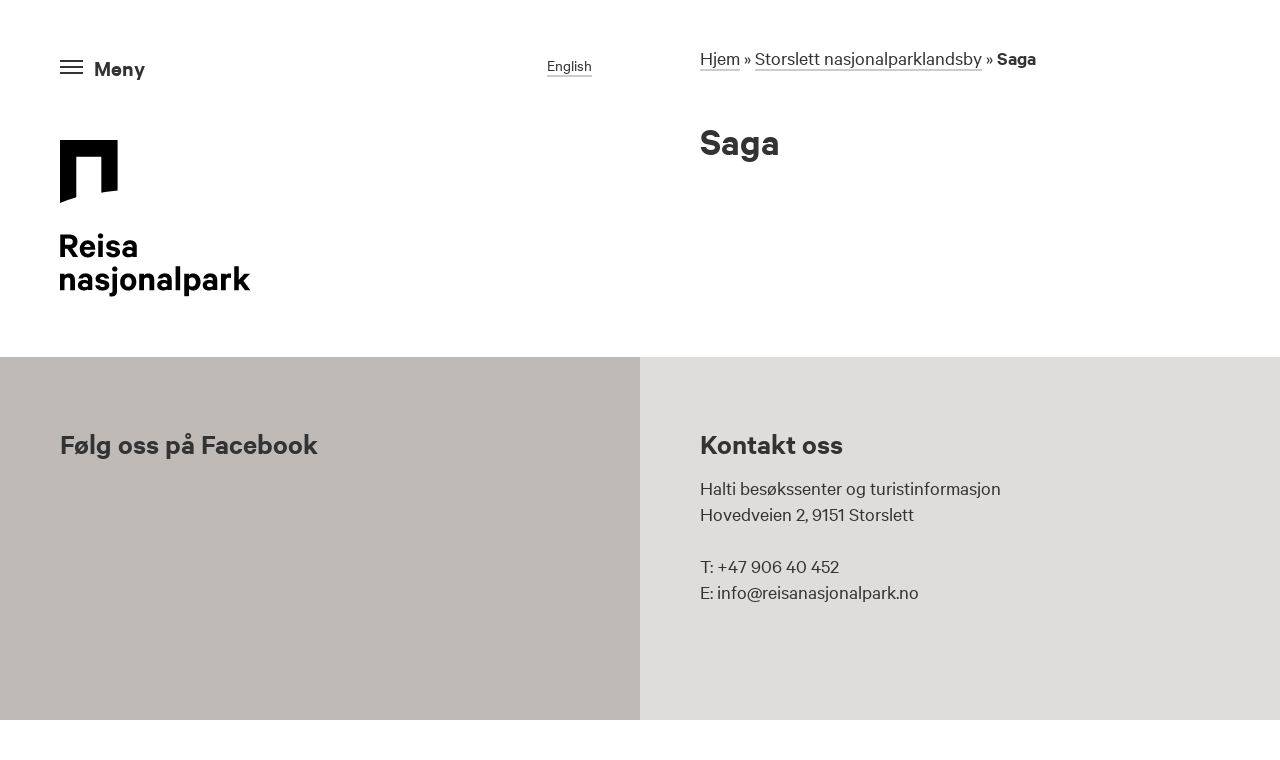

--- FILE ---
content_type: text/html; charset=UTF-8
request_url: https://reisanasjonalpark.no/storslett-nasjonalparklandsby/nasjonalparklandsbyene-foto-orjan-bertelsen-14/
body_size: 6095
content:
<!DOCTYPE html>
<html lang="nb-NO" class="nb">
<head>
<meta charset="UTF-8">
<meta name="viewport" content="width=device-width, initial-scale=1">
<link rel="shortcut icon" href="https://reisanasjonalpark.no/wp-content/themes/nasjonalparker/img/favicon.ico">
<link rel="apple-touch-icon-precomposed" href="https://reisanasjonalpark.no/wp-content/themes/nasjonalparker/img/apple-touch-icon-precomposed.png">

<meta name='robots' content='index, follow, max-image-preview:large, max-snippet:-1, max-video-preview:-1' />
	<style>img:is([sizes="auto" i], [sizes^="auto," i]) { contain-intrinsic-size: 3000px 1500px }</style>
	
	<!-- This site is optimized with the Yoast SEO plugin v26.4 - https://yoast.com/wordpress/plugins/seo/ -->
	<title>Saga &#8211; Reisa Nasjonalpark</title>
	<link rel="canonical" href="https://reisanasjonalpark.no/wp-content/uploads/utf-8-q-nasjonalparklandsby5flek5fmoro5fs-utf-8-q-aga5ffoto5fc398rjan5fbertelsen0582ejpg-2.jpg" />
	<meta property="og:locale" content="nb_NO" />
	<meta property="og:type" content="article" />
	<meta property="og:title" content="Saga &#8211; Reisa Nasjonalpark" />
	<meta property="og:description" content="Foto: Ørjan Bertelsen" />
	<meta property="og:url" content="https://reisanasjonalpark.no/wp-content/uploads/utf-8-q-nasjonalparklandsby5flek5fmoro5fs-utf-8-q-aga5ffoto5fc398rjan5fbertelsen0582ejpg-2.jpg" />
	<meta property="og:site_name" content="Reisa Nasjonalpark" />
	<meta property="article:publisher" content="https://www.facebook.com/Reisanasjonalpark/" />
	<meta property="article:modified_time" content="2017-11-10T09:29:43+00:00" />
	<meta property="og:image" content="https://reisanasjonalpark.no/storslett-nasjonalparklandsby/nasjonalparklandsbyene-foto-orjan-bertelsen-14" />
	<meta property="og:image:width" content="1500" />
	<meta property="og:image:height" content="1000" />
	<meta property="og:image:type" content="image/jpeg" />
	<meta name="twitter:card" content="summary_large_image" />
	<script type="application/ld+json" class="yoast-schema-graph">{"@context":"https://schema.org","@graph":[{"@type":"WebPage","@id":"https://reisanasjonalpark.no/wp-content/uploads/utf-8-q-nasjonalparklandsby5flek5fmoro5fs-utf-8-q-aga5ffoto5fc398rjan5fbertelsen0582ejpg-2.jpg","url":"https://reisanasjonalpark.no/wp-content/uploads/utf-8-q-nasjonalparklandsby5flek5fmoro5fs-utf-8-q-aga5ffoto5fc398rjan5fbertelsen0582ejpg-2.jpg","name":"Saga &#8211; Reisa Nasjonalpark","isPartOf":{"@id":"https://reisanasjonalpark.no/#website"},"primaryImageOfPage":{"@id":"https://reisanasjonalpark.no/wp-content/uploads/utf-8-q-nasjonalparklandsby5flek5fmoro5fs-utf-8-q-aga5ffoto5fc398rjan5fbertelsen0582ejpg-2.jpg#primaryimage"},"image":{"@id":"https://reisanasjonalpark.no/wp-content/uploads/utf-8-q-nasjonalparklandsby5flek5fmoro5fs-utf-8-q-aga5ffoto5fc398rjan5fbertelsen0582ejpg-2.jpg#primaryimage"},"thumbnailUrl":"https://reisanasjonalpark.no/wp-content/uploads/utf-8-q-nasjonalparklandsby5flek5fmoro5fs-utf-8-q-aga5ffoto5fc398rjan5fbertelsen0582ejpg-2.jpg","datePublished":"2017-11-10T09:29:23+00:00","dateModified":"2017-11-10T09:29:43+00:00","breadcrumb":{"@id":"https://reisanasjonalpark.no/wp-content/uploads/utf-8-q-nasjonalparklandsby5flek5fmoro5fs-utf-8-q-aga5ffoto5fc398rjan5fbertelsen0582ejpg-2.jpg#breadcrumb"},"inLanguage":"nb-NO","potentialAction":[{"@type":"ReadAction","target":["https://reisanasjonalpark.no/wp-content/uploads/utf-8-q-nasjonalparklandsby5flek5fmoro5fs-utf-8-q-aga5ffoto5fc398rjan5fbertelsen0582ejpg-2.jpg"]}]},{"@type":"ImageObject","inLanguage":"nb-NO","@id":"https://reisanasjonalpark.no/wp-content/uploads/utf-8-q-nasjonalparklandsby5flek5fmoro5fs-utf-8-q-aga5ffoto5fc398rjan5fbertelsen0582ejpg-2.jpg#primaryimage","url":"https://reisanasjonalpark.no/wp-content/uploads/utf-8-q-nasjonalparklandsby5flek5fmoro5fs-utf-8-q-aga5ffoto5fc398rjan5fbertelsen0582ejpg-2.jpg","contentUrl":"https://reisanasjonalpark.no/wp-content/uploads/utf-8-q-nasjonalparklandsby5flek5fmoro5fs-utf-8-q-aga5ffoto5fc398rjan5fbertelsen0582ejpg-2.jpg","width":4675,"height":3117,"caption":"Foto: Ørjan Bertelsen"},{"@type":"BreadcrumbList","@id":"https://reisanasjonalpark.no/wp-content/uploads/utf-8-q-nasjonalparklandsby5flek5fmoro5fs-utf-8-q-aga5ffoto5fc398rjan5fbertelsen0582ejpg-2.jpg#breadcrumb","itemListElement":[{"@type":"ListItem","position":1,"name":"Hjem","item":"https://reisanasjonalpark.no/"},{"@type":"ListItem","position":2,"name":"Storslett nasjonalparklandsby","item":"https://reisanasjonalpark.no/storslett-nasjonalparklandsby/"},{"@type":"ListItem","position":3,"name":"Saga"}]},{"@type":"WebSite","@id":"https://reisanasjonalpark.no/#website","url":"https://reisanasjonalpark.no/","name":"Reisa Nasjonalpark","description":"Velkommen til Reisa nasjonalpark!","potentialAction":[{"@type":"SearchAction","target":{"@type":"EntryPoint","urlTemplate":"https://reisanasjonalpark.no/?s={search_term_string}"},"query-input":{"@type":"PropertyValueSpecification","valueRequired":true,"valueName":"search_term_string"}}],"inLanguage":"nb-NO"}]}</script>
	<!-- / Yoast SEO plugin. -->


<link rel="alternate" type="application/rss+xml" title="Reisa Nasjonalpark &raquo; strøm" href="https://reisanasjonalpark.no/feed/" />
<link rel="alternate" type="application/rss+xml" title="Reisa Nasjonalpark &raquo; kommentarstrøm" href="https://reisanasjonalpark.no/comments/feed/" />

<link rel='stylesheet' id='wp-block-library-css' href='https://reisanasjonalpark.no/wp-includes/css/dist/block-library/style.min.css?ver=6.8.3' type='text/css' media='all' />
<style id='classic-theme-styles-inline-css' type='text/css'>
/*! This file is auto-generated */
.wp-block-button__link{color:#fff;background-color:#32373c;border-radius:9999px;box-shadow:none;text-decoration:none;padding:calc(.667em + 2px) calc(1.333em + 2px);font-size:1.125em}.wp-block-file__button{background:#32373c;color:#fff;text-decoration:none}
</style>
<style id='global-styles-inline-css' type='text/css'>
:root{--wp--preset--aspect-ratio--square: 1;--wp--preset--aspect-ratio--4-3: 4/3;--wp--preset--aspect-ratio--3-4: 3/4;--wp--preset--aspect-ratio--3-2: 3/2;--wp--preset--aspect-ratio--2-3: 2/3;--wp--preset--aspect-ratio--16-9: 16/9;--wp--preset--aspect-ratio--9-16: 9/16;--wp--preset--color--black: #000000;--wp--preset--color--cyan-bluish-gray: #abb8c3;--wp--preset--color--white: #ffffff;--wp--preset--color--pale-pink: #f78da7;--wp--preset--color--vivid-red: #cf2e2e;--wp--preset--color--luminous-vivid-orange: #ff6900;--wp--preset--color--luminous-vivid-amber: #fcb900;--wp--preset--color--light-green-cyan: #7bdcb5;--wp--preset--color--vivid-green-cyan: #00d084;--wp--preset--color--pale-cyan-blue: #8ed1fc;--wp--preset--color--vivid-cyan-blue: #0693e3;--wp--preset--color--vivid-purple: #9b51e0;--wp--preset--gradient--vivid-cyan-blue-to-vivid-purple: linear-gradient(135deg,rgba(6,147,227,1) 0%,rgb(155,81,224) 100%);--wp--preset--gradient--light-green-cyan-to-vivid-green-cyan: linear-gradient(135deg,rgb(122,220,180) 0%,rgb(0,208,130) 100%);--wp--preset--gradient--luminous-vivid-amber-to-luminous-vivid-orange: linear-gradient(135deg,rgba(252,185,0,1) 0%,rgba(255,105,0,1) 100%);--wp--preset--gradient--luminous-vivid-orange-to-vivid-red: linear-gradient(135deg,rgba(255,105,0,1) 0%,rgb(207,46,46) 100%);--wp--preset--gradient--very-light-gray-to-cyan-bluish-gray: linear-gradient(135deg,rgb(238,238,238) 0%,rgb(169,184,195) 100%);--wp--preset--gradient--cool-to-warm-spectrum: linear-gradient(135deg,rgb(74,234,220) 0%,rgb(151,120,209) 20%,rgb(207,42,186) 40%,rgb(238,44,130) 60%,rgb(251,105,98) 80%,rgb(254,248,76) 100%);--wp--preset--gradient--blush-light-purple: linear-gradient(135deg,rgb(255,206,236) 0%,rgb(152,150,240) 100%);--wp--preset--gradient--blush-bordeaux: linear-gradient(135deg,rgb(254,205,165) 0%,rgb(254,45,45) 50%,rgb(107,0,62) 100%);--wp--preset--gradient--luminous-dusk: linear-gradient(135deg,rgb(255,203,112) 0%,rgb(199,81,192) 50%,rgb(65,88,208) 100%);--wp--preset--gradient--pale-ocean: linear-gradient(135deg,rgb(255,245,203) 0%,rgb(182,227,212) 50%,rgb(51,167,181) 100%);--wp--preset--gradient--electric-grass: linear-gradient(135deg,rgb(202,248,128) 0%,rgb(113,206,126) 100%);--wp--preset--gradient--midnight: linear-gradient(135deg,rgb(2,3,129) 0%,rgb(40,116,252) 100%);--wp--preset--font-size--small: 13px;--wp--preset--font-size--medium: 20px;--wp--preset--font-size--large: 36px;--wp--preset--font-size--x-large: 42px;--wp--preset--spacing--20: 0.44rem;--wp--preset--spacing--30: 0.67rem;--wp--preset--spacing--40: 1rem;--wp--preset--spacing--50: 1.5rem;--wp--preset--spacing--60: 2.25rem;--wp--preset--spacing--70: 3.38rem;--wp--preset--spacing--80: 5.06rem;--wp--preset--shadow--natural: 6px 6px 9px rgba(0, 0, 0, 0.2);--wp--preset--shadow--deep: 12px 12px 50px rgba(0, 0, 0, 0.4);--wp--preset--shadow--sharp: 6px 6px 0px rgba(0, 0, 0, 0.2);--wp--preset--shadow--outlined: 6px 6px 0px -3px rgba(255, 255, 255, 1), 6px 6px rgba(0, 0, 0, 1);--wp--preset--shadow--crisp: 6px 6px 0px rgba(0, 0, 0, 1);}:where(.is-layout-flex){gap: 0.5em;}:where(.is-layout-grid){gap: 0.5em;}body .is-layout-flex{display: flex;}.is-layout-flex{flex-wrap: wrap;align-items: center;}.is-layout-flex > :is(*, div){margin: 0;}body .is-layout-grid{display: grid;}.is-layout-grid > :is(*, div){margin: 0;}:where(.wp-block-columns.is-layout-flex){gap: 2em;}:where(.wp-block-columns.is-layout-grid){gap: 2em;}:where(.wp-block-post-template.is-layout-flex){gap: 1.25em;}:where(.wp-block-post-template.is-layout-grid){gap: 1.25em;}.has-black-color{color: var(--wp--preset--color--black) !important;}.has-cyan-bluish-gray-color{color: var(--wp--preset--color--cyan-bluish-gray) !important;}.has-white-color{color: var(--wp--preset--color--white) !important;}.has-pale-pink-color{color: var(--wp--preset--color--pale-pink) !important;}.has-vivid-red-color{color: var(--wp--preset--color--vivid-red) !important;}.has-luminous-vivid-orange-color{color: var(--wp--preset--color--luminous-vivid-orange) !important;}.has-luminous-vivid-amber-color{color: var(--wp--preset--color--luminous-vivid-amber) !important;}.has-light-green-cyan-color{color: var(--wp--preset--color--light-green-cyan) !important;}.has-vivid-green-cyan-color{color: var(--wp--preset--color--vivid-green-cyan) !important;}.has-pale-cyan-blue-color{color: var(--wp--preset--color--pale-cyan-blue) !important;}.has-vivid-cyan-blue-color{color: var(--wp--preset--color--vivid-cyan-blue) !important;}.has-vivid-purple-color{color: var(--wp--preset--color--vivid-purple) !important;}.has-black-background-color{background-color: var(--wp--preset--color--black) !important;}.has-cyan-bluish-gray-background-color{background-color: var(--wp--preset--color--cyan-bluish-gray) !important;}.has-white-background-color{background-color: var(--wp--preset--color--white) !important;}.has-pale-pink-background-color{background-color: var(--wp--preset--color--pale-pink) !important;}.has-vivid-red-background-color{background-color: var(--wp--preset--color--vivid-red) !important;}.has-luminous-vivid-orange-background-color{background-color: var(--wp--preset--color--luminous-vivid-orange) !important;}.has-luminous-vivid-amber-background-color{background-color: var(--wp--preset--color--luminous-vivid-amber) !important;}.has-light-green-cyan-background-color{background-color: var(--wp--preset--color--light-green-cyan) !important;}.has-vivid-green-cyan-background-color{background-color: var(--wp--preset--color--vivid-green-cyan) !important;}.has-pale-cyan-blue-background-color{background-color: var(--wp--preset--color--pale-cyan-blue) !important;}.has-vivid-cyan-blue-background-color{background-color: var(--wp--preset--color--vivid-cyan-blue) !important;}.has-vivid-purple-background-color{background-color: var(--wp--preset--color--vivid-purple) !important;}.has-black-border-color{border-color: var(--wp--preset--color--black) !important;}.has-cyan-bluish-gray-border-color{border-color: var(--wp--preset--color--cyan-bluish-gray) !important;}.has-white-border-color{border-color: var(--wp--preset--color--white) !important;}.has-pale-pink-border-color{border-color: var(--wp--preset--color--pale-pink) !important;}.has-vivid-red-border-color{border-color: var(--wp--preset--color--vivid-red) !important;}.has-luminous-vivid-orange-border-color{border-color: var(--wp--preset--color--luminous-vivid-orange) !important;}.has-luminous-vivid-amber-border-color{border-color: var(--wp--preset--color--luminous-vivid-amber) !important;}.has-light-green-cyan-border-color{border-color: var(--wp--preset--color--light-green-cyan) !important;}.has-vivid-green-cyan-border-color{border-color: var(--wp--preset--color--vivid-green-cyan) !important;}.has-pale-cyan-blue-border-color{border-color: var(--wp--preset--color--pale-cyan-blue) !important;}.has-vivid-cyan-blue-border-color{border-color: var(--wp--preset--color--vivid-cyan-blue) !important;}.has-vivid-purple-border-color{border-color: var(--wp--preset--color--vivid-purple) !important;}.has-vivid-cyan-blue-to-vivid-purple-gradient-background{background: var(--wp--preset--gradient--vivid-cyan-blue-to-vivid-purple) !important;}.has-light-green-cyan-to-vivid-green-cyan-gradient-background{background: var(--wp--preset--gradient--light-green-cyan-to-vivid-green-cyan) !important;}.has-luminous-vivid-amber-to-luminous-vivid-orange-gradient-background{background: var(--wp--preset--gradient--luminous-vivid-amber-to-luminous-vivid-orange) !important;}.has-luminous-vivid-orange-to-vivid-red-gradient-background{background: var(--wp--preset--gradient--luminous-vivid-orange-to-vivid-red) !important;}.has-very-light-gray-to-cyan-bluish-gray-gradient-background{background: var(--wp--preset--gradient--very-light-gray-to-cyan-bluish-gray) !important;}.has-cool-to-warm-spectrum-gradient-background{background: var(--wp--preset--gradient--cool-to-warm-spectrum) !important;}.has-blush-light-purple-gradient-background{background: var(--wp--preset--gradient--blush-light-purple) !important;}.has-blush-bordeaux-gradient-background{background: var(--wp--preset--gradient--blush-bordeaux) !important;}.has-luminous-dusk-gradient-background{background: var(--wp--preset--gradient--luminous-dusk) !important;}.has-pale-ocean-gradient-background{background: var(--wp--preset--gradient--pale-ocean) !important;}.has-electric-grass-gradient-background{background: var(--wp--preset--gradient--electric-grass) !important;}.has-midnight-gradient-background{background: var(--wp--preset--gradient--midnight) !important;}.has-small-font-size{font-size: var(--wp--preset--font-size--small) !important;}.has-medium-font-size{font-size: var(--wp--preset--font-size--medium) !important;}.has-large-font-size{font-size: var(--wp--preset--font-size--large) !important;}.has-x-large-font-size{font-size: var(--wp--preset--font-size--x-large) !important;}
:where(.wp-block-post-template.is-layout-flex){gap: 1.25em;}:where(.wp-block-post-template.is-layout-grid){gap: 1.25em;}
:where(.wp-block-columns.is-layout-flex){gap: 2em;}:where(.wp-block-columns.is-layout-grid){gap: 2em;}
:root :where(.wp-block-pullquote){font-size: 1.5em;line-height: 1.6;}
</style>
<link rel='stylesheet' id='parent-style-css' href='https://reisanasjonalpark.no/wp-content/themes/nasjonalparker/style.css?ver=6.8.3' type='text/css' media='all' />
<link rel='stylesheet' id='nasjonalparker-style-css' href='https://reisanasjonalpark.no/wp-content/themes/nasjonalparker-child-theme/style.css?ver=6.8.3' type='text/css' media='all' />
<link rel='shortlink' href='https://reisanasjonalpark.no/?p=2869' />
<link rel="icon" href="https://reisanasjonalpark.no/wp-content/uploads/cropped-nn-logo-reisa-nasjonalpark-32x32.png" sizes="32x32" />
<link rel="icon" href="https://reisanasjonalpark.no/wp-content/uploads/cropped-nn-logo-reisa-nasjonalpark-192x192.png" sizes="192x192" />
<link rel="apple-touch-icon" href="https://reisanasjonalpark.no/wp-content/uploads/cropped-nn-logo-reisa-nasjonalpark-180x180.png" />
<meta name="msapplication-TileImage" content="https://reisanasjonalpark.no/wp-content/uploads/cropped-nn-logo-reisa-nasjonalpark-270x270.png" />
		<style type="text/css" id="wp-custom-css">
			li {
	margin-left: 2vw;
}		</style>
		</head>

<body class="attachment wp-singular attachment-template-default attachmentid-2869 attachment-jpeg wp-theme-nasjonalparker wp-child-theme-nasjonalparker-child-theme index">

<div id="fb-root"></div>
<script>(function(d, s, id) {
	var js, fjs = d.getElementsByTagName(s)[0];
	if (d.getElementById(id)) return;
	js = d.createElement(s); js.id = id;
	js.src = "//connect.facebook.net/nb_NO/sdk.js#xfbml=1&version=v2.6&appId=1201342866584841";
	fjs.parentNode.insertBefore(js, fjs);
}(document, 'script', 'facebook-jssdk'));</script>
<!--[if lte IE 8]>
	<div class="browsehappy pad">
		<p>Hei! Det ser ut til at du bruker en utdatert nettleser. Opplevelsen av denne nettsiden blir derfor ikke som tiltenkt. Vi anbefaler at du oppdaterer til en nyere versjon, eller laster ned f.eks. <a href="https://www.mozilla.org/nb-NO/firefox/new/">Firefox</a> eller <a href="https://www.google.com/chrome/">Google Chrome</a></p>
	</div>
<![endif]-->

<div class="site" id="site">
	<!-- header-subpage.php -->
	<header class="header-page flex" role="banner">
		<div class="sidebar" id="menu">
	<header class="id-nav pad" role="banner">
					<div class="menu-sub">
				<div class="menu-btn-wrap">
	<div class="menu-btn menu-open">
		<div class="menu-btn-icon">
			<div class="line"></div>
			<div class="line"></div>
			<div class="line"></div>
		</div>
		<div class="menu-btn-text">Meny</div>
	</div>
</div>			</div>
				<div class="id-main">
			<h1 class="title-main">Reisa Nasjonalpark</h1>
						<a href="https://reisanasjonalpark.no" rel="home" class="logo-primary">
									<img src="https://reisanasjonalpark.no/wp-content/uploads/reisa-nasjonalpark-nb.svg" class="logo-main" alt="Logo Reisa Nasjonalpark" />
							</a>
					</div>
		<div class="language ">
			<ul>	<li class="lang-item lang-item-5 lang-item-nb current-lang lang-item-first"><a lang="nb-NO" hreflang="nb-NO" href="https://reisanasjonalpark.no/storslett-nasjonalparklandsby/nasjonalparklandsbyene-foto-orjan-bertelsen-14/" aria-current="true">Norsk Bokmål</a></li>
	<li class="lang-item lang-item-11 lang-item-en no-translation"><a lang="en-GB" hreflang="en-GB" href="https://reisanasjonalpark.no/en/">English</a></li>
</ul>		</div>
		<div class="menu-mobile-wrap">
			<div class="menu-btn-wrap">
	<div class="menu-btn menu-open">
		<div class="menu-btn-icon">
			<div class="line"></div>
			<div class="line"></div>
			<div class="line"></div>
		</div>
		<div class="menu-btn-text">Meny</div>
	</div>
</div>		</div>
		<div class="weather-container pad">
					</div>
	</header>
</div>		<div class="menu-overlay">
	<div class="menu-inner">
		<div class="menu-btn-wrap menu-close-btn">
			<div class="menu-btn menu-open">
				<div class="menu-btn-icon">
					<div class="line"></div>
					<div class="line"></div>
					<div class="line"></div>
				</div>
				<div class="menu-btn-text">Meny</div>
			</div>
		</div>
		<div class="menu-col">
			<div class="pad">
				<div class="search-element">
					<form role="search" method="get" class="search-form" action="https://reisanasjonalpark.no/">
    <label>
        <input type="search" class="search-field"
            placeholder="Søk"
            value="" name="s"
            title="Søk etter:" />
    </label>
    <button><input type="submit" class="search-submit"
        value="Søk" /></button>
</form>

				</div>
			</div>
			
			<div class="menu-contact pad">
								    	<div class="menu-contact-inner">
				    		<h3>Kontakt oss</h3>
<p>Halti besøkssenter og turistinformasjon<br />
Hovedveien 2, 9151 Storslett</p>
<p>T: +47 906 40 452<br />
E: info@reisanasjonalpark.no</p>
<p>&nbsp;</p>
				    	</div>
							
							</div>
		</div>
		<nav class="menu-main pad">
			<div class="menu-main-inner">
				<div class="menu-norsk_ny_hoved_forsok1-container"><ul id="menu-norsk_ny_hoved_forsok1" class="menu"><li id="menu-item-2177" class="menu-item menu-item-type-post_type menu-item-object-page menu-item-has-children menu-item-2177"><a href="https://reisanasjonalpark.no/besokssenter-halti/">Besøkssenter Reisa nasjonalpark &#8211; Halti</a>
<ul class="sub-menu">
	<li id="menu-item-5244" class="menu-item menu-item-type-post_type menu-item-object-page menu-item-5244"><a href="https://reisanasjonalpark.no/fantastiske-reisa-utstilling/">Fantastiske Reisa – utstilling</a></li>
	<li id="menu-item-3768" class="menu-item menu-item-type-post_type menu-item-object-page menu-item-3768"><a href="https://reisanasjonalpark.no/besokssenter-halti/oviraishiin/">Ovi Raishiin – Visitor Point Reisadalen</a></li>
</ul>
</li>
<li id="menu-item-2181" class="menu-item menu-item-type-post_type menu-item-object-page menu-item-2181"><a href="https://reisanasjonalpark.no/storslett-nasjonalparklandsby/">Storslett nasjonalparklandsby</a></li>
<li id="menu-item-2180" class="menu-item menu-item-type-post_type menu-item-object-page menu-item-has-children menu-item-2180"><a href="https://reisanasjonalpark.no/om-nasjonalparken/">Om nasjonalparken</a>
<ul class="sub-menu">
	<li id="menu-item-5245" class="menu-item menu-item-type-post_type menu-item-object-page menu-item-5245"><a href="https://reisanasjonalpark.no/innfallsporter/">Hvordan komme seg til nasjonalparken?</a></li>
</ul>
</li>
<li id="menu-item-5239" class="menu-item menu-item-type-post_type menu-item-object-page menu-item-5239"><a href="https://reisanasjonalpark.no/en/hytter-i-nasjonalparken/">Hyttene i nasjonalparken</a></li>
<li id="menu-item-5240" class="menu-item menu-item-type-post_type menu-item-object-page menu-item-5240"><a href="https://reisanasjonalpark.no/reise-og-overnatting/">Reise og overnatting</a></li>
<li id="menu-item-5241" class="menu-item menu-item-type-post_type menu-item-object-page menu-item-5241"><a href="https://reisanasjonalpark.no/vandring/">Turtips</a></li>
<li id="menu-item-5242" class="menu-item menu-item-type-post_type menu-item-object-page menu-item-5242"><a href="https://reisanasjonalpark.no/andre-aktiviteter/">Andre aktiviteter</a></li>
<li id="menu-item-3455" class="menu-item menu-item-type-post_type menu-item-object-page menu-item-3455"><a href="https://reisanasjonalpark.no/nyhetsarkiv/">Nyheter</a></li>
<li id="menu-item-5243" class="menu-item menu-item-type-post_type menu-item-object-page menu-item-5243"><a href="https://reisanasjonalpark.no/film-og-brosjyrer/">Film og brosjyrer</a></li>
</ul></div>				<div class="menu-norsk_ny_sekundaer_forsok1-container"><ul id="menu-norsk_ny_sekundaer_forsok1" class="menu"><li id="menu-item-4144" class="menu-item menu-item-type-post_type menu-item-object-page menu-item-4144"><a href="https://reisanasjonalpark.no/haldi-grensesamarbeidsomrade/">Háldi grensesamarbeidsområde</a></li>
<li id="menu-item-5220" class="menu-item menu-item-type-post_type menu-item-object-page menu-item-5220"><a href="https://reisanasjonalpark.no/interreg-aurora-prosjekt-clap-informasjon-og-tilpasning-til-klimaendringer-i-arktiske-verneomrader/">Prosjekt om tilpasninger til klimaendringer i arktiske verneområder</a></li>
</ul></div>			</div>
		</nav>
	</div>
</div>		<section class="intro-module pad col-67">
			<nav class="breadcrumbs">
				<p id="breadcrumbs"><span><span><a href="https://reisanasjonalpark.no/">Hjem</a></span> &raquo; <span><a href="https://reisanasjonalpark.no/storslett-nasjonalparklandsby/">Storslett nasjonalparklandsby</a></span> &raquo; <span class="breadcrumb_last" aria-current="page">Saga</span></span></p>			</nav>
			<h2 class="intro-title">Saga</h2>
			<div class="intro-ingress"></div>
		</section>	
	</header>
	
		
	<div class="grid">
		</div>
	

	<footer class="footer-main grid flex" id="footer" role="contentinfo">
	
				<div class="footer-social pad">
					<h3>Følg oss på Facebook</h3>
					<div class="fb-page" data-href="https://www.facebook.com/Reisanasjonalpark//?fref=ts" data-tabs="timeline, events" data-small-header="false" data-adapt-container-width="true" data-height="400" data-hide-cover="true" data-show-facepile="false"></div>
				</div>
				<div class="footer-info pad" id="kontakt">
					<h3>Kontakt oss</h3>
<p>Halti besøkssenter og turistinformasjon<br />
Hovedveien 2, 9151 Storslett</p>
<p>T: +47 906 40 452<br />
E: info@reisanasjonalpark.no</p>
<p>&nbsp;</p>
					<div class="footer-info-bottom pad">
						<a href="#" class="footer-logo" alt="">
														<svg role="img" title="Logo Norges nasjonalparker">
																<use xlink:href="https://reisanasjonalpark.no/wp-content/themes/nasjonalparker/css/defs.svg#logo-nb"></use>
															</svg>
						</a>
						<div class="to-top">
							<svg role="img">
								<use xlink:href="https://reisanasjonalpark.no/wp-content/themes/nasjonalparker/css/defs.svg#arrow-up"></use>
							</svg>
							<p>Til toppen</p>
						</div>
					</div>
				</div>

	
	</footer>
</div><!-- #site -->


<script type="speculationrules">
{"prefetch":[{"source":"document","where":{"and":[{"href_matches":"\/*"},{"not":{"href_matches":["\/wp-*.php","\/wp-admin\/*","\/wp-content\/uploads\/*","\/wp-content\/*","\/wp-content\/plugins\/*","\/wp-content\/themes\/nasjonalparker-child-theme\/*","\/wp-content\/themes\/nasjonalparker\/*","\/*\\?(.+)"]}},{"not":{"selector_matches":"a[rel~=\"nofollow\"]"}},{"not":{"selector_matches":".no-prefetch, .no-prefetch a"}}]},"eagerness":"conservative"}]}
</script>
<script type="text/javascript" id="pll_cookie_script-js-after">
/* <![CDATA[ */
(function() {
				var expirationDate = new Date();
				expirationDate.setTime( expirationDate.getTime() + 31536000 * 1000 );
				document.cookie = "pll_language=nb; expires=" + expirationDate.toUTCString() + "; path=/; secure; SameSite=Lax";
			}());
/* ]]> */
</script>
<script type="text/javascript" src="https://reisanasjonalpark.no/wp-content/themes/nasjonalparker/js/min/vendor-min.js?ver=20160623" id="nasjonalparker-vendor-js"></script>
<script type="text/javascript" src="https://reisanasjonalpark.no/wp-content/themes/nasjonalparker/js/min/site-min.js?ver=20160623" id="nasjonalparker-site-js"></script>
<!-- Global site tag (gtag.js) - Google Analytics -->
<script async src="https://www.googletagmanager.com/gtag/js?id=UA-144777126-1"></script>
<script>
  window.dataLayer = window.dataLayer || [];
  function gtag(){dataLayer.push(arguments);}
  gtag('js', new Date());

  gtag('config', 'UA-144777126-1');
</script>
<script src="https://reisanasjonalpark.no/wp-content/themes/nasjonalparker/js/flexibility.js"></script>

</body>
</html>


<!-- Page cached by LiteSpeed Cache 7.6.2 on 2026-01-28 22:04:17 -->

--- FILE ---
content_type: text/css
request_url: https://reisanasjonalpark.no/wp-content/themes/nasjonalparker/style.css?ver=6.8.3
body_size: 9533
content:
@charset "UTF-8";
/*
Theme Name: Norges Nasjonalparker
Theme URI: http://snohetta.com
Author: Snøhetta
Author URI: http://snohetta.com
Description: Nettside for aktører tilknyttet merkevaren Norges Nasjonalparker.
Version: 160701

Text Domain: nasjonalparker
*/
/* FONTS */
@font-face {
  font-family: 'Calibre';
  font-weight: 600;
  src: url("css/fonts/CalibreWeb-Semibold.eot");
  /* IE9 Compat Modes */
  src: url("css/fonts/CalibreWeb-Semibold.eot?#iefix") format("embedded-opentype"), url("css/fonts/CalibreWeb-Semibold.woff") format("woff"); }

@font-face {
  font-family: 'Calibre';
  font-weight: 400;
  src: url("css/fonts/CalibreWeb-Regular.eot");
  /* IE9 Compat Modes */
  src: url("css/fonts/CalibreWeb-Regular.eot?#iefix") format("embedded-opentype"), url("css/fonts/CalibreWeb-Regular.woff") format("woff"); }

/*! normalize.css v3.0.2 | MIT License | git.io/normalize */
/**
 * 1. Set default font family to sans-serif.
 * 2. Prevent iOS text size adjust after orientation change, without disabling
 *    user zoom.
 */
html {
  font-family: sans-serif;
  /* 1 */
  -ms-text-size-adjust: 100%;
  /* 2 */
  -webkit-text-size-adjust: 100%;
  /* 2 */ }

/**
 * Remove default margin.
 */
body {
  margin: 0; }

/* HTML5 display definitions
   ========================================================================== */
/**
 * Correct `block` display not defined for any HTML5 element in IE 8/9.
 * Correct `block` display not defined for `details` or `summary` in IE 10/11
 * and Firefox.
 * Correct `block` display not defined for `main` in IE 11.
 */
article,
aside,
details,
figcaption,
figure,
footer,
header,
hgroup,
main,
menu,
nav,
section,
summary {
  display: block; }

/**
 * 1. Correct `inline-block` display not defined in IE 8/9.
 * 2. Normalize vertical alignment of `progress` in Chrome, Firefox, and Opera.
 */
audio,
canvas,
progress,
video {
  display: inline-block;
  /* 1 */
  vertical-align: baseline;
  /* 2 */ }

/**
 * Prevent modern browsers from displaying `audio` without controls.
 * Remove excess height in iOS 5 devices.
 */
audio:not([controls]) {
  display: none;
  height: 0; }

/**
 * Address `[hidden]` styling not present in IE 8/9/10.
 * Hide the `template` element in IE 8/9/11, Safari, and Firefox < 22.
 */
[hidden],
template {
  display: none; }

/* Links
   ========================================================================== */
/**
 * Remove the gray background color from active links in IE 10.
 */
a {
  background-color: transparent; }

/**
 * Improve readability when focused and also mouse hovered in all browsers.
 */
a:active,
a:hover {
  outline: 0; }

/* Text-level semantics
   ========================================================================== */
/**
 * Address styling not present in IE 8/9/10/11, Safari, and Chrome.
 */
abbr[title] {
  border-bottom: 1px dotted; }

/**
 * Address style set to `bolder` in Firefox 4+, Safari, and Chrome.
 */
b,
strong {
  font-weight: bold; }

/**
 * Address styling not present in Safari and Chrome.
 */
dfn {
  font-style: italic; }

/**
 * Address variable `h1` font-size and margin within `section` and `article`
 * contexts in Firefox 4+, Safari, and Chrome.
 */
h1 {
  font-size: 2em;
  margin: 0.67em 0; }

/**
 * Address styling not present in IE 8/9.
 */
mark {
  background: #ff0;
  color: #000; }

/**
 * Address inconsistent and variable font size in all browsers.
 */
small {
  font-size: 80%; }

/**
 * Prevent `sub` and `sup` affecting `line-height` in all browsers.
 */
sub,
sup {
  font-size: 75%;
  line-height: 0;
  position: relative;
  vertical-align: baseline; }

sup {
  top: -0.5em; }

sub {
  bottom: -0.25em; }

/* Embedded content
   ========================================================================== */
/**
 * Remove border when inside `a` element in IE 8/9/10.
 */
img {
  border: 0; }

/**
 * Correct overflow not hidden in IE 9/10/11.
 */
svg:not(:root) {
  overflow: hidden; }

/* Grouping content
   ========================================================================== */
/**
 * Address margin not present in IE 8/9 and Safari.
 */
figure {
  margin: 1em 40px; }

/**
 * Address differences between Firefox and other browsers.
 */
hr {
  -webkit-box-sizing: content-box;
          box-sizing: content-box;
  height: 0; }

/**
 * Contain overflow in all browsers.
 */
pre {
  overflow: auto; }

/**
 * Address odd `em`-unit font size rendering in all browsers.
 */
code,
kbd,
pre,
samp {
  font-family: monospace, monospace;
  font-size: 1em; }

/* Forms
   ========================================================================== */
/**
 * Known limitation: by default, Chrome and Safari on OS X allow very limited
 * styling of `select`, unless a `border` property is set.
 */
/**
 * 1. Correct color not being inherited.
 *    Known issue: affects color of disabled elements.
 * 2. Correct font properties not being inherited.
 * 3. Address margins set differently in Firefox 4+, Safari, and Chrome.
 */
button,
input,
optgroup,
select,
textarea {
  color: inherit;
  /* 1 */
  font: inherit;
  /* 2 */
  margin: 0;
  /* 3 */ }

/**
 * Address `overflow` set to `hidden` in IE 8/9/10/11.
 */
button {
  overflow: visible; }

/**
 * Address inconsistent `text-transform` inheritance for `button` and `select`.
 * All other form control elements do not inherit `text-transform` values.
 * Correct `button` style inheritance in Firefox, IE 8/9/10/11, and Opera.
 * Correct `select` style inheritance in Firefox.
 */
button,
select {
  text-transform: none; }

/**
 * 1. Avoid the WebKit bug in Android 4.0.* where (2) destroys native `audio`
 *    and `video` controls.
 * 2. Correct inability to style clickable `input` types in iOS.
 * 3. Improve usability and consistency of cursor style between image-type
 *    `input` and others.
 */
button,
html input[type="button"],
input[type="reset"],
input[type="submit"] {
  -webkit-appearance: button;
  /* 2 */
  cursor: pointer;
  /* 3 */ }

/**
 * Re-set default cursor for disabled elements.
 */
button[disabled],
html input[disabled] {
  cursor: default; }

/**
 * Remove inner padding and border in Firefox 4+.
 */
button::-moz-focus-inner,
input::-moz-focus-inner {
  border: 0;
  padding: 0; }

/**
 * Address Firefox 4+ setting `line-height` on `input` using `!important` in
 * the UA stylesheet.
 */
input {
  line-height: normal; }

/**
 * It's recommended that you don't attempt to style these elements.
 * Firefox's implementation doesn't respect box-sizing, padding, or width.
 *
 * 1. Address box sizing set to `content-box` in IE 8/9/10.
 * 2. Remove excess padding in IE 8/9/10.
 */
input[type="checkbox"],
input[type="radio"] {
  -webkit-box-sizing: border-box;
          box-sizing: border-box;
  /* 1 */
  padding: 0;
  /* 2 */ }

/**
 * Fix the cursor style for Chrome's increment/decrement buttons. For certain
 * `font-size` values of the `input`, it causes the cursor style of the
 * decrement button to change from `default` to `text`.
 */
input[type="number"]::-webkit-inner-spin-button,
input[type="number"]::-webkit-outer-spin-button {
  height: auto; }

/**
 * 1. Address `appearance` set to `searchfield` in Safari and Chrome.
 * 2. Address `box-sizing` set to `border-box` in Safari and Chrome
 *    (include `-moz` to future-proof).
 */
input[type="search"] {
  -webkit-appearance: textfield;
  /* 1 */
  -webkit-box-sizing: content-box;
  /* 2 */
  box-sizing: content-box; }

/**
 * Remove inner padding and search cancel button in Safari and Chrome on OS X.
 * Safari (but not Chrome) clips the cancel button when the search input has
 * padding (and `textfield` appearance).
 */
input[type="search"]::-webkit-search-cancel-button,
input[type="search"]::-webkit-search-decoration {
  -webkit-appearance: none; }

/**
 * Define consistent border, margin, and padding.
 */
fieldset {
  border: 1px solid #c0c0c0;
  margin: 0 2px;
  padding: 0.35em 0.625em 0.75em; }

/**
 * 1. Correct `color` not being inherited in IE 8/9/10/11.
 * 2. Remove padding so people aren't caught out if they zero out fieldsets.
 */
legend {
  border: 0;
  /* 1 */
  padding: 0;
  /* 2 */ }

/**
 * Remove default vertical scrollbar in IE 8/9/10/11.
 */
textarea {
  overflow: auto; }

/**
 * Don't inherit the `font-weight` (applied by a rule above).
 * NOTE: the default cannot safely be changed in Chrome and Safari on OS X.
 */
optgroup {
  font-weight: bold; }

/* Tables
   ========================================================================== */
/**
 * Remove most spacing between table cells.
 */
table {
  border-collapse: collapse;
  border-spacing: 0; }

td,
th {
  padding: 0; }

/*! normalize-opentype.css v0.2.4 | MIT License | kennethormandy.com/journal/normalize-opentype-css */
/**
 * 1. Inherit style issues with custom selections, per robsterlini.co.uk/journal/opentype-and-selection-dont-mix
 * 2. Turn on kerning, standard ligatures, and proportional, oldstyle numerals
 *    Turn off all other ligatures, tabular, lining numerals, and alternates
      Uses same settings for tables
 * 3. Hard-codes fallback text selection for issue #18, color is Chrome’s per via http://stackoverflow.com/a/16094931/864799
 */
::-moz-selection {
  color: inherit;
  /* 1. */
  text-shadow: inherit;
  /* 2. */
  background-color: #ACCEF7;
  /* 3. */ }

::selection {
  color: inherit;
  /* 1. */
  text-shadow: inherit;
  /* 2. */
  background-color: #ACCEF7;
  /* 3. */ }

html, body, table {
  -webkit-font-feature-settings: "kern" 1, "liga" 1, "calt" 1, "pnum" 1, "tnum" 0, "onum" 1, "lnum" 0, "dlig" 0;
  font-feature-settings: "kern" 1, "liga" 1, "calt" 1, "pnum" 1, "tnum" 0, "onum" 1, "lnum" 0, "dlig" 0;
  /* 2. */ }

/* Headings
========================================================================== */
/**
 * 1. Turn on discretionary ligatures for larger headings
 */
h1, h2, h3 {
  -webkit-font-feature-settings: "kern" 1, "liga" 1, "calt" 1, "pnum" 1, "tnum" 0, "onum" 1, "lnum" 0, "dlig" 1;
  font-feature-settings: "kern" 1, "liga" 1, "calt" 1, "pnum" 1, "tnum" 0, "onum" 1, "lnum" 0, "dlig" 1;
  /* 1. */ }

/* Text-level semantics
========================================================================== */
/**
 * 1. Change all letters to uppercase
 * 2. Turn on small caps for upper and lowercase letters
 */
abbr {
  text-transform: uppercase;
  /* 1 */
  -webkit-font-feature-settings: "kern" 1, "liga" 1, "calt" 1, "pnum" 1, "tnum" 0, "onum" 1, "lnum" 0, "smcp" 1, "c2sc" 1;
  font-feature-settings: "kern" 1, "liga" 1, "calt" 1, "pnum" 1, "tnum" 0, "onum" 1, "lnum" 0, "smcp" 1, "c2sc" 1;
  /* 2 */ }

/*
 * TODO: Turn on diagonal fractions where appropriate
 */
time {
  -webkit-font-feature-settings: "kern" 1, "liga" 1, "calt" 1, "pnum" 1, "tnum" 0, "onum" 1, "lnum" 0;
  font-feature-settings: "kern" 1, "liga" 1, "calt" 1, "pnum" 1, "tnum" 0, "onum" 1, "lnum" 0; }

/*
 * 1. Turn off kerning and ligatures,
 *    Turn on lining, tabular numerals, slashed zero
 */
pre, kbd, samp, code {
  -webkit-font-feature-settings: "kern" 0, "liga" 0, "calt" 1, "dlig" 0, "pnum" 0, "tnum" 1, "onum" 0, "lnum" 1, "zero" 1;
  font-feature-settings: "kern" 0, "liga" 0, "calt" 1, "dlig" 0, "pnum" 0, "tnum" 1, "onum" 0, "lnum" 1, "zero" 1;
  /* 1. */ }

/**
 * 1. Turn on proper supercript numerals
 */
sup {
  -webkit-font-feature-settings: "kern" 1, "liga" 1, "calt" 1, "pnum" 1, "tnum" 0, "onum" 1, "lnum" 0, "dlig" 0, "sups" 1;
  font-feature-settings: "kern" 1, "liga" 1, "calt" 1, "pnum" 1, "tnum" 0, "onum" 1, "lnum" 0, "dlig" 0, "sups" 1;
  /* 1. */ }

/**
 * 1. Turn on proper subscript numerals
 */
sub {
  -webkit-font-feature-settings: "kern" 1, "liga" 1, "calt" 1, "pnum" 1, "tnum" 0, "onum" 1, "lnum" 0, "dlig" 0, "subs" 1;
  font-feature-settings: "kern" 1, "liga" 1, "calt" 1, "pnum" 1, "tnum" 0, "onum" 1, "lnum" 0, "dlig" 0, "subs" 1;
  /* 1. */ }

/* Grouping content
========================================================================== */
/**
 * TODO: Adds proper bullets
 */
/*
 * TODO:
 * 1. Adds counters for lists
 * 2. Use proper numerals for lists
 */
/**
 * Adds proper small caps
 */
/**
 * TODO: scmp, sc2c, pnum, case sensitive forms for postal codes
 */
/* Forms
========================================================================== */
/**
 * 1. Turns on lining, proportional numerals without clarified zeroes
 * TODO: Additional input modes https://developer.mozilla.org/en/docs/Web/HTML/Element/Input#attr-inputmode
 */
input[type="color"], input[type="date"], input[type="datetime"], input[type="datetime-local"], input[type="number"], input[type="range"], input[type="tel"], input[type="week"] {
  -webkit-font-feature-settings: "kern" 0, "liga" 1, "calt" 1, "pnum" 1, "tnum" 0, "onum" 0, "lnum" 1, "zero" 0;
  font-feature-settings: "kern" 0, "liga" 1, "calt" 1, "pnum" 1, "tnum" 0, "onum" 0, "lnum" 1, "zero" 0;
  /* 1. */ }

/* Localisation
========================================================================== */
/* Tables
========================================================================== */
/**
 * 1. Turns on tabular, lining numerals and slashed zero
 */
tbody, caption {
  -webkit-font-feature-settings: "kern" 1, "liga" 1, "calt" 1, "pnum" 0, "tnum" 1, "onum" 0, "lnum" 1, "zero" 1;
  font-feature-settings: "kern" 1, "liga" 1, "calt" 1, "pnum" 0, "tnum" 1, "onum" 0, "lnum" 1, "zero" 1;
  /* 1. */ }

/* Grid system */
.grid {
  display: block;
  float: left;
  width: 100%; }
  .grid:after {
    clear: both;
    content: "";
    display: table; }

.flex {
  display: -webkit-box;
  display: -ms-flexbox;
  display: flex;
  -webkit-box-orient: vertical;
  -webkit-box-direction: normal;
      -ms-flex-direction: column;
          flex-direction: column;
  width: 100%; }
  @media only screen and (min-width: 60em) {
    .flex {
      -webkit-box-orient: horizontal;
      -webkit-box-direction: normal;
          -ms-flex-direction: row;
              flex-direction: row; } }
  .flex:after {
    clear: both;
    content: "";
    display: table; }

.pad {
  float: left;
  padding: 2em 1.5em 1.5em;
  width: 100%; }
  @media only screen and (min-width: 42em) {
    .pad {
      padding: 3em 2.5em 2.5em; } }
  @media only screen and (min-width: 60em) {
    .pad {
      padding: 2.5em 2em 2em; } }
  @media only screen and (min-width: 75em) {
    .pad {
      padding: 3.5em 3em 3em; } }

/* Global styles ----------------------------------------------------- */
/* ------------------------------------------------------------------- */
*, *:before, *:after {
  -webkit-box-sizing: border-box;
          box-sizing: border-box; }

body {
  background: #ffffff;
  color: #333333;
  font: 400 1em/1.3125 Calibre, Helvetica, Arial, sans-serif;
  -webkit-font-smoothing: antialiased;
  -moz-osx-font-smoothing: grayscale;
  margin: 0;
  overflow-x: hidden;
  text-rendering: optimizeLegibility; }
  @media only screen and (min-width: 42em) {
    body {
      font-size: 1.25em; } }
  @media only screen and (min-width: 60em) {
    body {
      font-size: 1.125em; } }
  @media only screen and (min-width: 75em) {
    body {
      font-size: 1.25em; } }
  @media only screen and (min-width: 90em) {
    body {
      font-size: 1.25vw; } }
  body.no-scroll {
    overflow: hidden; }

a {
  border-bottom: 2px solid rgba(0, 0, 0, 0.2);
  color: inherit;
  text-decoration: none;
  -webkit-transition: border-bottom-color 0.3s;
  transition: border-bottom-color 0.3s; }
  a:active, a:focus, a:hover {
    border-bottom-color: currentColor; }

blockquote {
  font-size: 1.5em;
  font-weight: 600;
  margin: 1em;
  padding-top: 0.5em;
  position: relative; }
  blockquote:before {
    background: #99cc66;
    content: "";
    height: 3px;
    position: absolute;
    top: 0;
    left: 0;
    width: 1em; }

button, input[type="search"], input[type="text"] {
  -webkit-appearance: none;
     -moz-appearance: none;
          appearance: none;
  border: none;
  border-radius: 0;
  font: inherit;
  margin: 0;
  outline: 0;
  padding: 0.2em 0.4em 0.25em; }

button {
  background: #8f8780;
  border: 2px solid #8f8780;
  color: #ffffff; }
  button:hover {
    background: #089292;
    border-color: #089292; }
  button input {
    -webkit-appearance: none;
       -moz-appearance: none;
            appearance: none;
    background: none;
    border: none;
    border-radius: 0;
    padding: 0;
    margin: 0; }

input[type="search"], input[type="text"] {
  border: 2px solid #8f8780; }
  input[type="search"]:focus, input[type="text"]:focus {
    background: #eceae9;
    border-color: #089292; }

input + button {
  margin-left: -0.3em; }

figure {
  margin: 0;
  max-width: 100%;
  padding: 0;
  width: 100%; }
  figure img {
    float: left; }

figcaption {
  color: #777777; }

h1, h2, h3, h4, h5, h6 {
  font: inherit;
  font-weight: 600;
  line-height: 1.1;
  margin: 0;
  margin-bottom: 0.5em; }

h2, h3 {
  font-size: 1.5em; }

hr {
  border: none;
  border-bottom: 1px solid #777777; }

img {
  height: auto;
  max-width: 100%; }

p {
  margin: 0;
  margin-bottom: 1.3125em;
  max-width: 30em; }
  p.indent {
    text-indent: 2em; }

strong {
  font-weight: 600; }

svg[role="img"] {
  background-color: transparent;
  fill: currentColor;
  width: 1.5em;
  height: 1.5em;
  vertical-align: middle;
  margin-right: 0.5em;
  margin-left: 0; }

ul, li {
  margin: 0;
  padding: 0; }

::-moz-selection {
  background: #333333;
  color: #ffffff; }

::selection {
  background: #333333;
  color: #ffffff; }

.browsehappy {
  background: #ffe1c2;
  float: left;
  position: relative;
  width: 100%;
  z-index: 300; }

.screen-reader-text {
  clip: rect(1px, 1px, 1px, 1px);
  position: absolute !important;
  height: 1px;
  width: 1px;
  overflow: hidden; }

.screen-reader-text:focus {
  background-color: #f1f1f1;
  border-radius: 3px;
  -webkit-box-shadow: 0 0 2px 2px rgba(0, 0, 0, 0.6);
          box-shadow: 0 0 2px 2px rgba(0, 0, 0, 0.6);
  clip: auto !important;
  color: #21759b;
  display: block;
  font-size: 14px;
  font-size: 0.875rem;
  font-weight: bold;
  height: auto;
  left: 5px;
  line-height: normal;
  padding: 15px 23px 14px;
  text-decoration: none;
  top: 5px;
  width: auto;
  z-index: 100000;
  /* Above WP toolbar. */ }

@-webkit-keyframes fadeUp {
  0% {
    opacity: 0;
    -webkit-transform: translateY(1.5rem);
            transform: translateY(1.5rem); }
  100% {
    opacity: 1;
    -webkit-transform: translateY(0);
            transform: translateY(0); } }

@keyframes fadeUp {
  0% {
    opacity: 0;
    -webkit-transform: translateY(1.5rem);
            transform: translateY(1.5rem); }
  100% {
    opacity: 1;
    -webkit-transform: translateY(0);
            transform: translateY(0); } }

@-webkit-keyframes fadeDown {
  0% {
    opacity: 0;
    -webkit-transform: translateY(-1.5rem);
            transform: translateY(-1.5rem); }
  100% {
    opacity: 1;
    -webkit-transform: translateY(0);
            transform: translateY(0); } }

@keyframes fadeDown {
  0% {
    opacity: 0;
    -webkit-transform: translateY(-1.5rem);
            transform: translateY(-1.5rem); }
  100% {
    opacity: 1;
    -webkit-transform: translateY(0);
            transform: translateY(0); } }

@-webkit-keyframes fadeIn {
  0% {
    opacity: 0; }
  50% {
    opacity: 0; }
  100% {
    opacity: 1; } }

@keyframes fadeIn {
  0% {
    opacity: 0; }
  50% {
    opacity: 0; }
  100% {
    opacity: 1; } }

/* Wrapper modules ---------------------------------------------- */
/* -------------------------------------------------------------- */
.site {
  background: #ffffff;
  float: left;
  position: relative;
  -webkit-transition: opacity 0.5s ease-in-out;
  transition: opacity 0.5s ease-in-out;
  width: 100%;
  z-index: 200; }
  .site:after {
    clear: both;
    content: "";
    display: table; }
  .fade-out .site {
    opacity: 0; }

.module:not(.bg-color) + .module {
  padding-top: 0; }

/* Elements ----------------------------------------------------- */
/* -------------------------------------------------------------- */
/* Header area */
.header-main {
  background: #089292;
  width: 100%; }

.intro-module {
  background: #ffffff;
  -ms-flex-preferred-size: 100%;
      flex-basis: 100%;
  width: 100%; }
  @media only screen and (min-width: 60em) {
    .intro-module {
      float: left;
      -ms-flex-preferred-size: 50%;
          flex-basis: 50%;
      width: 50%; } }

.intro-inner {
  background: #089292; }
  .intro-inner ::-moz-selection {
    background: #ffffff;
    color: #333333; }
  .intro-inner ::selection {
    background: #ffffff;
    color: #333333; }

.intro-title {
  font-size: 1.75em;
  line-height: 1;
  margin-top: -0.25em;
  margin-bottom: 0.5em; }
  @media only screen and (min-width: 42em) {
    .intro-title {
      font-size: 2em; } }

.intro-ingress {
  font-size: 1.125em;
  font-weight: 600;
  line-height: 1.1;
  -webkit-hyphens: none;
      -ms-hyphens: none;
          hyphens: none;
  max-width: 25em; }
  @media only screen and (min-width: 60em) {
    .intro-ingress {
      font-size: 1.25em; } }
  .intro-ingress p:last-child {
    margin-bottom: 0; }

.breadcrumbs {
  display: block;
  margin: -0.5em 0 3em;
  padding-right: 4em; }
  @media only screen and (min-width: 60em) {
    .breadcrumbs {
      margin-top: -1.25em; } }
  .breadcrumbs p {
    max-width: 100%; }
  .breadcrumbs .breadcrumb-next-icon {
    background: url("img/arrow-r.svg") center/contain no-repeat;
    display: inline-block;
    height: 1.5em;
    margin-left: 0.1em;
    margin-right: 0.25em;
    text-indent: -999em;
    width: 0.75em; }
    .breadcrumbs .breadcrumb-next-icon a {
      color: #333333; }
  .breadcrumbs .breadcrumb_last {
    color: #333333;
    font-weight: 600; }
  .breadcrumbs .icon {
    height: 0.5em;
    width: 0.5em; }

.sidebar {
  background: #eceae9;
  background: #ffffff;
  -ms-flex-preferred-size: 100%;
      flex-basis: 100%;
  position: relative;
  width: 100%; }
  @media only screen and (min-width: 60em) {
    .sidebar {
      -ms-flex-preferred-size: 50%;
          flex-basis: 50%;
      float: right;
      width: 50%; } }

/* Image main */
.img-main {
  background: #eceae9;
  border: none;
  cursor: url("img/cursor-arrow.png"), auto;
  cursor: -webkit-image-set(url("img/cursor-arrow.png") 1x, url("img/cursor-arrow@2x.png") 2x), auto;
  float: left;
  height: 56.25vw;
  min-height: 20em;
  max-height: 75vh;
  outline: none;
  position: relative;
  width: 100%;
  z-index: 100; }

.img-main-inner {
  height: 56.25vw;
  min-height: 20em;
  max-height: 75vh;
  position: absolute;
  top: 0;
  left: 0;
  width: 100%; }
  .img-main-inner.i-2 {
    -webkit-animation-name: fadeImages;
            animation-name: fadeImages;
    -webkit-animation-delay: 5s;
            animation-delay: 5s;
    -webkit-animation-duration: 15s;
            animation-duration: 15s;
    -webkit-animation-iteration-count: infinite;
            animation-iteration-count: infinite;
    opacity: 0; }

@-webkit-keyframes fadeImages {
  0% {
    opacity: 0; }
  25% {
    opacity: 1; }
  50% {
    opacity: 1; }
  75% {
    opacity: 0; } }

@keyframes fadeImages {
  0% {
    opacity: 0; }
  25% {
    opacity: 1; }
  50% {
    opacity: 1; }
  75% {
    opacity: 0; } }

/* Language chooser */
.language {
  position: absolute;
  top: 2em;
  right: 1em; }
  @media only screen and (min-width: 42em) {
    .language {
      right: 2em; } }
  @media only screen and (min-width: 60em) {
    .language {
      top: 2em;
      right: 2em; } }
  @media only screen and (min-width: 75em) {
    .language {
      top: 2.75em;
      right: 2em; } }
  .language.lang-logo-2 {
    top: 1em !important;
    right: 1em !important; }
  .language ul {
    list-style: none; }
  .language li {
    float: left;
    margin-right: 0.5em; }
    @media only screen and (min-width: 60em) {
      .language li {
        font-size: 0.8125em; } }
    .language li.current-lang {
      display: none;
      font-weight: 600; }
      .language li.current-lang a {
        border-bottom-color: #99cc66; }

/* Logo */
.id-main {
  -js-display: flex;
  display: -webkit-box;
  display: -ms-flexbox;
  display: flex;
  width: 100%; }
  .home .id-main {
    padding-bottom: 0; }
    @media only screen and (min-width: 60em) {
      .home .id-main {
        padding-bottom: 2em; } }

.title-main {
  display: none; }

.logo-primary, .logo-secondary {
  border: none;
  display: block;
  -webkit-transition: opacity 0.5s;
  transition: opacity 0.5s; }
  .logo-primary:hover, .logo-secondary:hover {
    opacity: 0.7; }

.logo-primary {
  max-width: 100%; }

.logo-secondary {
  margin-left: 3em; }

.logo-main {
  border: none;
  display: block;
  width: 7em; }
  @media only screen and (min-width: 60em) {
    .logo-main {
      width: 10em; } }
  @media only screen and (min-width: 60em) {
    .home .logo-main {
      width: 10em; } }

/* Menu */
.menu-mobile-wrap {
  float: right;
  margin-top: -0.75em; }
  @media only screen and (min-width: 60em) {
    .menu-mobile-wrap {
      display: none; } }

.menu-sub {
  display: none; }
  @media only screen and (min-width: 60em) {
    .menu-sub {
      display: block; } }

.front-menu-btn-wrap {
  display: none;
  margin: -0.5em 0 -0.5em;
  padding-bottom: 0; }
  @media only screen and (min-width: 60em) {
    .front-menu-btn-wrap {
      display: block; } }
  .front-menu-btn-wrap .menu-btn-wrap {
    margin-top: 0;
    padding-bottom: 0; }

.menu-btn-wrap {
  margin-top: -0.5em; }
  @media only screen and (min-width: 60em) {
    .menu-btn-wrap {
      padding-bottom: 4em; } }

.menu-btn {
  cursor: pointer;
  font-size: 1.125em;
  font-weight: 600;
  float: left;
  position: relative;
  -webkit-transition: color 0.5s ease-in-out;
  transition: color 0.5s ease-in-out;
  z-index: 1; }
  @media only screen and (min-width: 60em) {
    .menu-btn {
      z-index: 2000; } }
  .menu-btn.is-active {
    color: #333333; }

.menu-btn-icon {
  float: left;
  height: 14px;
  position: relative;
  width: 1em; }
  .menu-btn-icon .line {
    background: currentColor;
    height: 2px;
    -webkit-transition: opacity 0.5s ease-in-out, background 0.5s ease-in-out, -webkit-transform 0.5s ease-in-out;
    transition: opacity 0.5s ease-in-out, background 0.5s ease-in-out, -webkit-transform 0.5s ease-in-out;
    transition: transform 0.5s ease-in-out, opacity 0.5s ease-in-out, background 0.5s ease-in-out;
    transition: transform 0.5s ease-in-out, opacity 0.5s ease-in-out, background 0.5s ease-in-out, -webkit-transform 0.5s ease-in-out;
    width: 1em; }
    .menu-btn-icon .line:nth-child(2) {
      margin: 4px 0; }
    .menu-btn-icon .line.is-active {
      background: #333333; }
  .menu-btn-icon.is-active .line:nth-child(2) {
    opacity: 0; }
  .menu-btn-icon.is-active .line:nth-child(1) {
    -webkit-transform: translateY(6px) rotate(45deg);
            transform: translateY(6px) rotate(45deg); }
  .menu-btn-icon.is-active .line:nth-child(3) {
    -webkit-transform: translateY(-6px) rotate(-45deg);
            transform: translateY(-6px) rotate(-45deg); }

.menu-btn-text {
  float: left;
  height: 1em;
  line-height: 1;
  padding-left: 0.5em;
  position: relative;
  top: -0.15em; }

.menu-overlay {
  background: #cbe6b3;
  display: none;
  height: 100%;
  overflow: auto;
  -webkit-overflow-scrolling: touch;
  position: fixed;
  top: 0;
  left: 0;
  width: 100vw;
  z-index: 1000; }
  .menu-overlay.is-active {
    display: block; }

.menu-inner {
  -js-display: flex;
  display: -webkit-box;
  display: -ms-flexbox;
  display: flex;
  -ms-flex-wrap: wrap;
      flex-wrap: wrap;
  min-height: 100vh;
  position: relative; }

.menu-close-btn {
  position: absolute;
  top: 2em;
  left: 1.4em; }
  @media only screen and (min-width: 42em) {
    .menu-close-btn {
      top: 2.5em;
      left: 2.4em; } }
  @media only screen and (min-width: 60em) {
    .menu-close-btn {
      display: none; } }

.menu-main {
  background: rgba(255, 255, 255, 0.2);
  -webkit-box-ordinal-group: 2;
      -ms-flex-order: 1;
          order: 1;
  width: 100%; }
  @media only screen and (min-width: 60em) {
    .menu-main {
      min-height: 100vh;
      -webkit-box-ordinal-group: 3;
          -ms-flex-order: 2;
              order: 2;
      width: 50%; } }
  .menu-main .menu-main-inner {
    font-size: 1.25em;
    padding-top: 1.3125em; }
    @media only screen and (min-width: 60em) {
      .menu-main .menu-main-inner {
        font-size: 1.25em; } }
    @media only screen and (min-width: 75em) {
      .menu-main .menu-main-inner {
        font-size: 2.5vw; } }
  .menu-main ul {
    font-weight: 600;
    list-style: none;
    margin-bottom: 2em; }
    .menu-main ul:last-child {
      margin: 0; }
  .menu-main li {
    font-size: 1em;
    margin-bottom: 0.25em;
    margin-right: 1em; }
  .menu-main a {
    display: inline;
    line-height: 1.1;
    padding-bottom: 0; }
  .menu-main .current-menu-item a, .menu-main .current-page-ancestor a {
    border-bottom-color: #99cc66; }
  .menu-main div {
    margin-bottom: 2em; }
    .menu-main div:last-child {
      margin-bottom: 0; }

.menu-col {
  -webkit-box-ordinal-group: 3;
      -ms-flex-order: 2;
          order: 2;
  width: 100%; }
  @media only screen and (min-width: 60em) {
    .menu-col {
      -webkit-box-ordinal-group: 2;
          -ms-flex-order: 1;
              order: 1;
      width: 50%; } }

.search-element {
  font-size: 1.125em;
  margin-bottom: 1em;
  width: 100%; }
  @media only screen and (min-width: 60em) {
    .search-element {
      font-size: 1.5em; } }
  .search-element label {
    display: block;
    float: left; }
  .search-element input[type="search"] {
    background: #ffffff;
    border: none; }
  .search-element button {
    background: #777777;
    border: none;
    border-top-right-radius: 2px;
    border-bottom-right-radius: 2px;
    float: left; }
    .search-element button:hover {
      background: #333333; }

.menu-contact {
  padding-top: 0; }

.menu-contact-inner {
  border-top: 1px solid rgba(0, 0, 0, 0.1);
  padding-top: 1.5em; }

/* Weather */
.weather-container {
  display: none;
  position: absolute;
  bottom: -5em;
  left: 0; }
  @media only screen and (min-width: 42em) {
    .weather-container {
      bottom: -6em; } }
  @media only screen and (min-width: 60em) {
    .weather-container {
      display: block;
      bottom: 0; } }

.weather {
  color: #ffffff;
  display: none;
  font-size: 1.125em;
  font-weight: 600;
  height: 1em;
  line-height: 1;
  margin: 2em 0 0em;
  position: relative;
  width: 100%; }
  @media only screen and (min-width: 60em) {
    .weather {
      color: #333333;
      margin: 1.3125em 0 -0.5em; } }

.weather-credit {
  background: #cbe6b3;
  border-radius: 2px;
  cursor: help;
  font-size: 0.75em;
  opacity: 0;
  padding: 0.5em;
  position: absolute;
  top: -0.5em;
  left: -0.5em;
  -webkit-transition: opacity 0.5s ease-in-out;
  transition: opacity 0.5s ease-in-out; }
  .weather-credit:hover {
    opacity: 1; }
  .weather-credit p {
    margin-bottom: 0; }

#yr-varsel {
  float: left;
  width: 100%; }

.yr-head-2, .yr-head-1 {
  display: none; }

.weather-text, .weather-temp {
  display: inline-block; }

.weather-text {
  display: none;
  margin-right: 0.35em; }
  .nb .weather-text {
    display: inline-block; }

/* Footer */
.footer-main {
  -js-display: flex;
  display: -webkit-box;
  display: -ms-flexbox;
  display: flex; }

.footer-social {
  background: #bfbab6;
  -ms-flex-preferred-size: 50%;
      flex-basis: 50%; }
  .footer-social a {
    border: none; }

.footer-info {
  background: #dfdddb;
  -ms-flex-preferred-size: 50%;
      flex-basis: 50%;
  padding-bottom: 14em;
  position: relative; }

.footer-info-bottom {
  position: absolute;
  bottom: 0;
  left: 0;
  width: 100%; }

.footer-logo {
  border: none;
  display: block;
  float: left;
  height: 6em;
  position: relative;
  width: 8.5em; }
  @media only screen and (min-width: 60em) {
    .footer-logo {
      bottom: -1em; } }
  .footer-logo svg {
    height: 100%;
    width: 100%; }

.to-top {
  cursor: pointer;
  float: right;
  font-size: 1em;
  text-align: right;
  padding: 1em;
  position: relative;
  bottom: -3em;
  width: auto; }
  @media only screen and (min-width: 60em) {
    .to-top {
      bottom: -4em; } }
  .to-top:hover p {
    border-color: currentColor; }
  .to-top p {
    border-bottom: 2px solid rgba(0, 0, 0, 0.2);
    display: inline; }
  .to-top svg[role="img"] {
    height: 1em;
    width: 1em; }

/* Modules ----------------------------------------------------- */
/* ------------------------------------------------------------- */
/* Table ("Fakta") */
.table {
  background: #ffffff;
  padding: 1.5em;
  width: 100%; }
  @media only screen and (min-width: 60em) {
    .table {
      display: table;
      padding: 3em; } }
  @media only screen and (min-width: 75em) {
    .table {
      padding: 6em; } }

.table-title {
  font-size: 1.5em;
  margin-bottom: 0; }
  @media only screen and (min-width: 60em) {
    .table-title {
      margin-bottom: 0.5em; } }

.table-preamble {
  font-weight: 600; }

.table-row {
  border-bottom: 1px solid #bfbab6;
  padding: 1em 0 0.8em;
  width: 100%;
  max-width: 50em; }
  .table-row:first-child {
    border-width: 2px;
    padding-left: 0; }
  .table-row:last-child {
    border-bottom: none; }
  @media only screen and (min-width: 60em) {
    .table-row {
      border: none;
      display: table-row; }
      .table-row:first-child .col {
        border-width: 2px; } }

.table-col {
  width: 100%; }
  @media only screen and (min-width: 60em) {
    .table-col {
      border-top: 1px solid #bfbab6;
      display: table-cell;
      padding: 0.5em 0.5em 0 0;
      width: auto; } }
  .table-col:nth-child(1) {
    font-weight: 600; }
    @media only screen and (min-width: 60em) {
      .table-col:nth-child(1) {
        padding-left: 0.5em; } }
  .table-col:nth-child(2) {
    padding-left: 2em; }
    @media only screen and (min-width: 60em) {
      .table-col:nth-child(2) {
        padding-left: 0; } }
  .table-col p {
    max-width: 28em; }
  .table-col img {
    height: 1em;
    margin-right: 0.5em;
    position: relative;
    top: -3px;
    vertical-align: bottom; }
    @media only screen and (min-width: 60em) {
      .table-col img {
        height: 1.5em;
        margin-right: 1em;
        top: 0; } }
  .table-col ul {
    list-style: none; }

/* Map */
.map-container {
  float: left;
  position: relative;
  width: 100%; }

.map-main {
  float: left;
  height: 30em;
  height: 80vw;
  position: relative;
  width: 100%; }
  @media only screen and (min-width: 60em) {
    .map-main {
      height: 45vw; } }

.infowindow-content {
  font-family: Calibre, Helvetica, Arial, sans-serif;
  font-size: 1.25em;
  padding: 1.5em 1em 1.25em; }

/* Page link ("Tema") */
.tema {
  background: #ffffff;
  border: none;
  -js-display: flex;
  display: -webkit-box;
  display: -ms-flexbox;
  display: flex;
  min-height: 27vw;
  -webkit-transition: background 0.8s;
  transition: background 0.8s; }
  .tema:hover {
    background: #ffe1c2; }
    .tema:hover .tema-img-2 {
      opacity: 1; }
    @media only screen and (min-width: 60em) {
      .tema:hover .tema-meta:after {
        opacity: 1;
        -webkit-transform: translateX(0.35em);
                transform: translateX(0.35em); } }
  @media only screen and (min-width: 60em) {
    .tema:nth-child(odd) .tema-meta {
      -webkit-box-ordinal-group: 3;
          -ms-flex-order: 2;
              order: 2; }
    .tema:nth-child(odd) .tema-img {
      -webkit-box-ordinal-group: 2;
          -ms-flex-order: 1;
              order: 1; } }

.tema-meta {
  -ms-flex-preferred-size: 50%;
      flex-basis: 50%;
  position: relative; }
  .tema-meta:after {
    background: url("img/arrow-r.svg") top right/contain no-repeat;
    content: "";
    height: 1em;
    padding-right: 1.5em;
    position: absolute;
    bottom: 2em;
    -webkit-transition: opacity 0.5s, -webkit-transform 0.8s;
    transition: opacity 0.5s, -webkit-transform 0.8s;
    transition: opacity 0.5s, transform 0.8s;
    transition: opacity 0.5s, transform 0.8s, -webkit-transform 0.8s; }
    @media only screen and (min-width: 60em) {
      .tema-meta:after {
        opacity: 1;
        -webkit-transform: translateX(-0.35em);
                transform: translateX(-0.35em); } }
    @media only screen and (min-width: 75em) {
      .tema-meta:after {
        bottom: 3em; } }
  .tema-meta.inview {
    opacity: 0;
    -webkit-transform: translateY(1em);
            transform: translateY(1em);
    -webkit-transition: opacity 1.5s, -webkit-transform 0.8s;
    transition: opacity 1.5s, -webkit-transform 0.8s;
    transition: opacity 1.5s, transform 0.8s;
    transition: opacity 1.5s, transform 0.8s, -webkit-transform 0.8s; }
    .tema-meta.inview.visible {
      opacity: 1;
      -webkit-transform: translateY(0);
              transform: translateY(0); }

.tema-title {
  font-size: 1.75em;
  margin-bottom: 0.5em; }

.tema-intro {
  margin-bottom: 2.5em; }

.tema-img {
  background: #e3e1e0;
  -webkit-backface-visibility: hidden;
          backface-visibility: hidden;
  -ms-flex-preferred-size: 50%;
      flex-basis: 50%;
  min-height: 15em;
  overflow: hidden;
  position: relative; }

.tema-img-1, .tema-img-2 {
  -webkit-backface-visibility: hidden;
          backface-visibility: hidden;
  height: 100%;
  position: absolute;
  top: 0;
  left: 0;
  width: 100%; }
  .tema-img-1.inview, .tema-img-2.inview {
    -webkit-transform: scale(1.01);
            transform: scale(1.01);
    -webkit-transition: opacity 0.8s, -webkit-transform 2s;
    transition: opacity 0.8s, -webkit-transform 2s;
    transition: transform 2s, opacity 0.8s;
    transition: transform 2s, opacity 0.8s, -webkit-transform 2s; }
    .tema-img-1.inview.visible, .tema-img-2.inview.visible {
      -webkit-transform: scale(1);
              transform: scale(1); }

.tema-img-2 {
  opacity: 0;
  -webkit-transition: opacity 0.8s;
  transition: opacity 0.8s; }

/* Text module */
.text-module {
  background: #ffffff; }
  .text-module h1, .text-module h2, .text-module h3, .text-module h4, .text-module h5, .text-module h6 {
    margin-bottom: 1.3125rem; }
  .text-module.fjell-light {
    background: #eceae9; }
  .text-module.kveld-light {
    background: #ffe1c2; }
  .text-module.mose-light {
    background: #cbe6b3; }

@media only screen and (min-width: 60em) {
  .text-block {
    width: 50%; }
    .text-block:nth-child(2) {
      background: rgba(0, 0, 0, 0.1); } }

.text-block p:last-child {
  margin-bottom: 0; }

.text-block ul {
  margin-left: 1em; }
  @media only screen and (min-width: 75em) {
    .text-block ul {
      margin-left: 0; } }

/* Expandable */
.expand-btn {
  background: none;
  border: none;
  border-bottom: 2px solid;
  color: #333333;
  font-size: 0.75em;
  margin-top: 1.25em;
  padding: 0; }
  .expand-btn:hover {
    background: none;
    border-color: currentColor; }

.expand-main, .expand-extra {
  background: #eceae9;
  -js-display: flex;
  display: -webkit-box;
  display: -ms-flexbox;
  display: flex;
  -webkit-box-orient: vertical;
  -webkit-box-direction: normal;
      -ms-flex-direction: column;
          flex-direction: column;
  float: left;
  width: 100%; }
  @media only screen and (min-width: 60em) {
    .expand-main, .expand-extra {
      -webkit-box-orient: horizontal;
      -webkit-box-direction: normal;
          -ms-flex-direction: row;
              flex-direction: row; } }

.expand-intro {
  width: 100%; }
  @media only screen and (min-width: 60em) {
    .expand-intro {
      width: 50%; } }

.expand-main-img {
  min-height: 15em;
  width: 100%; }
  @media only screen and (min-width: 60em) {
    .expand-main-img {
      width: 50%; } }

.expand-extra {
  background: #f2f1f0;
  position: relative;
  -webkit-box-orient: vertical;
  -webkit-box-direction: normal;
      -ms-flex-direction: column;
          flex-direction: column; }
  .expand-extra .text-module {
    background: inherit; }
  .expand-extra .table {
    border-top: 1px solid #bfbab6;
    padding: 3.5em;
    background: inherit; }
  .expand-extra figure {
    float: left;
    margin-bottom: 1.3125em;
    width: 100% !important; }
    .expand-extra figure img {
      width: 100%; }

/* Activity */
.activity {
  background: #ffe1c2; }

.activity-module-header {
  float: left;
  width: 100%; }

.activity-row {
  border-top: 1px solid rgba(0, 0, 0, 0.15);
  display: none;
  float: left;
  padding: 1.5em 0;
  width: 100%; }
  .activity-row:last-of-type {
    border-bottom: 1px solid rgba(0, 0, 0, 0.15); }
  .activity-row.row-show {
    display: block; }

.activity-col {
  float: left;
  width: 100%; }
  @media only screen and (min-width: 60em) {
    .activity-col {
      padding-right: 2em;
      width: 50%; } }

.activity-img-col {
  margin-top: 1em;
  width: 100%; }
  @media only screen and (min-width: 60em) {
    .activity-img-col {
      margin-top: 0;
      width: 25%; } }
  @media only screen and (min-width: 75em) {
    .activity-img-col {
      width: 25%; } }

.activity-row-title-link {
  display: inline-block;
  margin-bottom: 0.5em; }

.activity-row-title {
  font-size: 1.25em;
  margin: 0; }

.activity-row-link {
  font-weight: 600; }

/* Page specific ----------------------------------------------- */
/* ------------------------------------------------------------- */
/* Front page */
.home .intro-module {
  background: #99cc66;
  color: #ffffff; }
  .home .intro-module .language {
    color: #333333; }
    .home .intro-module .language li.current-lang a {
      border-bottom-color: #333333; }
    @media only screen and (min-width: 60em) {
      .home .intro-module .language {
        color: inherit; }
        .home .intro-module .language li.current-lang a {
          border-bottom-color: #99cc66; } }

.home.page-template-page-frontpage .intro-module {
  background: #089292; }

.home .sidebar {
  background: #99cc66; }
  .home .sidebar .language {
    display: none; }

.home .header-frontpage .sidebar {
  float: left;
  -webkit-box-ordinal-group: 2;
      -ms-flex-order: 1;
          order: 1; }

.home .header-frontpage .intro-module {
  float: right;
  -webkit-box-ordinal-group: 3;
      -ms-flex-order: 2;
          order: 2; }

.news-module {
  background: #cbe6b3;
  color: #333333;
  -js-display: flex;
  display: -webkit-box;
  display: -ms-flexbox;
  display: flex;
  -ms-flex-wrap: wrap;
      flex-wrap: wrap; }

.news-module-header {
  -js-display: flex;
  display: -webkit-box;
  display: -ms-flexbox;
  display: flex;
  padding-bottom: 0;
  width: 100%; }

.news-module-col {
  border-bottom: 1px solid rgba(0, 0, 0, 0.15);
  float: left;
  padding-bottom: 0.5em;
  width: 100%; }
  @media only screen and (min-width: 60em) {
    .news-module-col {
      width: 50%; } }
  .news-module-col:nth-child(2) {
    padding-top: 0;
    padding-right: 0;
    padding-bottom: 0;
    text-align: right; }
    @media only screen and (min-width: 60em) {
      .news-module-col:nth-child(2) {
        text-align: left; } }

.news-item {
  float: left;
  padding-top: 1em;
  padding-right: 5%;
  min-width: 12em;
  width: 100%; }
  @media only screen and (min-width: 60em) {
    .news-item {
      margin-bottom: 0;
      width: 50%; }
      .news-item:last-child {
        display: block; } }

.news-item-time {
  display: block;
  font-weight: 600;
  margin: 0.5em 0; }

.news-item-title {
  display: inline;
  font-size: 1.25em;
  margin-bottom: 0; }

.news-item-paragraph {
  margin-top: 0.5em; }
  .news-item-paragraph p:last-child {
    margin-bottom: 0; }

/* Page */
.page .header-page {
  -ms-flex-wrap: wrap;
      flex-wrap: wrap; }

.page .sidebar {
  float: right;
  -webkit-box-ordinal-group: 2;
      -ms-flex-order: 1;
          order: 1; }
  @media only screen and (min-width: 60em) {
    .page .sidebar {
      -webkit-box-ordinal-group: 3;
          -ms-flex-order: 2;
              order: 2; } }

.page .intro-module {
  background: #ffe1c2;
  float: left;
  -webkit-box-ordinal-group: 3;
      -ms-flex-order: 2;
          order: 2; }
  @media only screen and (min-width: 60em) {
    .page .intro-module {
      -webkit-box-ordinal-group: 2;
          -ms-flex-order: 1;
              order: 1; } }

/* Page parent */
.page-img {
  background: #eceae9;
  border: none;
  cursor: url("img/cursor-arrow.png"), auto;
  cursor: -webkit-image-set(url("img/cursor-arrow.png") 1x, url("img/cursor-arrow@2x.png") 2x), auto;
  display: block;
  height: 56.25vw;
  max-height: calc(100vh - 13em);
  position: relative; }

.page-img-inner {
  height: 100%;
  position: absolute;
  top: 0;
  left: 0;
  width: 100%; }
  .page-img-inner.i-2 {
    -webkit-animation-name: fadeImages;
            animation-name: fadeImages;
    -webkit-animation-delay: 5s;
            animation-delay: 5s;
    -webkit-animation-duration: 15s;
            animation-duration: 15s;
    -webkit-animation-iteration-count: infinite;
            animation-iteration-count: infinite;
    opacity: 0; }

.page-nav {
  font-size: 1em; }
  .page-nav ul {
    list-style: none;
    margin-top: 2em; }
  .page-nav li {
    display: inline-block;
    margin-right: 0.5em;
    margin-top: 0.25em; }

/* Page child */
.page-child .intro-module {
  background: #ffe1c2; }

.page-sub-img {
  cursor: default; }

/* Archive */
.header-archive .logo-main {
  display: none; }

.header-archive .id-nav {
  margin-bottom: -1.5em; }
  @media only screen and (min-width: 42em) {
    .header-archive .id-nav {
      margin-bottom: -3.5em; } }
  @media only screen and (min-width: 60em) {
    .header-archive .id-nav {
      margin-bottom: 0; } }

.header-archive .menu-mobile-wrap {
  float: left;
  margin-top: 0.75em; }
  @media only screen and (min-width: 42em) {
    .header-archive .menu-mobile-wrap {
      margin-top: 0; } }

.archive {
  background: #ffffff;
  -js-display: flex;
  display: -webkit-box;
  display: -ms-flexbox;
  display: flex;
  -webkit-box-orient: vertical;
  -webkit-box-direction: normal;
      -ms-flex-direction: column;
          flex-direction: column; }
  @media only screen and (min-width: 60em) {
    .archive {
      -webkit-box-orient: horizontal;
      -webkit-box-direction: normal;
          -ms-flex-direction: row;
              flex-direction: row; } }

.archive-main {
  -ms-flex-preferred-size: 100%;
      flex-basis: 100%; }
  @media only screen and (min-width: 60em) {
    .archive-main {
      -ms-flex-preferred-size: 67%;
          flex-basis: 67%; } }

.archive-title {
  font-size: 2em;
  margin-bottom: 0; }

.archive-items {
  -js-display: flex;
  display: -webkit-box;
  display: -ms-flexbox;
  display: flex;
  -webkit-box-flex: 0;
      -ms-flex: 0 1 auto;
          flex: 0 1 auto;
  -ms-flex-wrap: wrap;
      flex-wrap: wrap;
  -webkit-box-pack: justify;
      -ms-flex-pack: justify;
          justify-content: space-between;
  padding-top: 0;
  padding-bottom: 0; }

.archive-item {
  background: #ffe1c2;
  border: none;
  -js-display: flex;
  display: -webkit-box;
  display: -ms-flexbox;
  display: flex;
  -ms-flex-wrap: wrap;
      flex-wrap: wrap;
  margin-bottom: 1.5em;
  margin-bottom: 5%;
  -webkit-transition: background-color 0.3s;
  transition: background-color 0.3s;
  width: 100%; }
  @media only screen and (min-width: 75em) {
    .archive-item {
      width: 47.5%; } }
  .archive-item:hover {
    background: rgba(255, 153, 51, 0.5); }

.archive-meta, .archive-img {
  -webkit-box-flex: 1;
      -ms-flex-positive: 1;
          flex-grow: 1;
  width: 100%; }

.archive-meta {
  padding: 1.5em; }
  .archive-meta h3 {
    margin-bottom: 0.5em; }
  .archive-meta .archive-time {
    display: inline-block;
    font-weight: 600;
    margin-bottom: 0.5em; }
  .archive-meta p {
    margin-bottom: 0; }

.archive-img {
  -ms-flex-item-align: end;
      align-self: flex-end; }
  .archive-img img {
    float: left;
    width: 100%; }

.archive-aside {
  background: #089292;
  color: #ffffff; }

/* News article single */
.header-single {
  background: transparent;
  padding-bottom: 0; }
  .header-single .sidebar {
    background: inherit;
    float: right;
    -webkit-box-ordinal-group: 2;
        -ms-flex-order: 1;
            order: 1; }
    @media only screen and (min-width: 60em) {
      .header-single .sidebar {
        -webkit-box-ordinal-group: 3;
            -ms-flex-order: 2;
                order: 2; } }
    .header-single .sidebar .logo-main {
      display: none;
      max-width: 8em; }
  .header-single .id-nav {
    margin-bottom: -1.5em; }
    @media only screen and (min-width: 42em) {
      .header-single .id-nav {
        margin-bottom: -3.5em; } }
    @media only screen and (min-width: 60em) {
      .header-single .id-nav {
        margin-bottom: 0; } }
  .header-single .menu-mobile-wrap {
    float: left;
    margin-top: 0.75em; }
  .header-single .intro-module {
    background: inherit;
    float: left;
    padding-bottom: 0;
    -webkit-box-ordinal-group: 3;
        -ms-flex-order: 2;
            order: 2; }
    @media only screen and (min-width: 60em) {
      .header-single .intro-module {
        -webkit-box-ordinal-group: 2;
            -ms-flex-order: 1;
                order: 1; } }
  .header-single .intro-ingress {
    margin-bottom: 1.3125em; }

.news-article {
  background: #ffffff;
  width: 100%; }

.news-article-header {
  background: transparent;
  -ms-flex-preferred-size: 100%;
      flex-basis: 100%; }

.news-article-title {
  font-size: 2em;
  margin-bottom: 0.25em; }

.news-article-time {
  display: block;
  font-weight: 600;
  margin-bottom: 1.3125em; }

.news-article-ingress {
  font-size: 1.25em;
  font-weight: 600;
  margin-bottom: 1.3125em; }
  .news-article-ingress p:last-child {
    margin-bottom: 0; }

.news-article-img-main {
  margin-bottom: 1.5em;
  padding-top: 0;
  width: 100%; }
  @media only screen and (min-width: 60em) {
    .news-article-img-main {
      margin-bottom: 2em; } }

@inlucde r(l) {
  .news-article-img-main {
    margin-bottom: 3em; } }
  .news-article-img-main img {
    width: 100%; }
  .news-article-img-main figcaption {
    padding-top: 1em;
    padding-right: 0; }

.news-article-content {
  -js-display: flex;
  display: -webkit-box;
  display: -ms-flexbox;
  display: flex;
  -ms-flex-wrap: wrap;
      flex-wrap: wrap;
  padding-top: 0; }
  .news-article-content p {
    margin-bottom: 1.3125em; }

.news-article-col {
  -ms-flex-preferred-size: 100%;
      flex-basis: 100%; width: 100%; }
  @media only screen and (min-width: 60em) {
    .news-article-col {
      -ms-flex-preferred-size: 50%;
          flex-basis: 50%; width: 50%; } }

.news-article-footer {
  background: #ffe1c2;
  -js-display: flex;
  display: -webkit-box;
  display: -ms-flexbox;
  display: flex;
  -ms-flex-preferred-size: 100%;
      flex-basis: 100%;
  -webkit-box-orient: vertical;
  -webkit-box-direction: normal;
      -ms-flex-direction: column;
          flex-direction: column;
  min-height: 15em;
  min-height: 20vw; }
  @media only screen and (min-width: 60em) {
    .news-article-footer {
      -webkit-box-orient: horizontal;
      -webkit-box-direction: normal;
          -ms-flex-direction: row;
              flex-direction: row; } }

.news-article-nav {
  -js-display: flex;
  display: -webkit-box;
  display: -ms-flexbox;
  display: flex;
  -ms-flex-wrap: wrap;
      flex-wrap: wrap;
  width: 100%; }

.news-nav-link {
  border: none;
  -ms-flex-preferred-size: 100%;
      flex-basis: 100%; }
  @media only screen and (min-width: 60em) {
    .news-nav-link {
      -ms-flex-preferred-size: 50%;
          flex-basis: 50%; } }

.news-nav-title {
  font-size: 1.5em; }

.news-nav-time {
  display: block;
  font-weight: 600;
  margin-bottom: 0.5em; }

.news-prev {
  background: rgba(255, 153, 51, 0.3); }

/* 404 */
.error404 .intro-module {
  background: none;
  padding-bottom: 0; }

.error404 .archive {
  background: #cbe6b3; }

.error404 .id-nav {
  background: #ffffff; }

.error404 .archive-aside {
  display: none; }

.error-404-content {
  padding-top: 0; }

/* Content-none.php / No results */
.no-results {
  padding-top: 0; }
/*# sourceMappingURL=style.css.map */

--- FILE ---
content_type: text/css
request_url: https://reisanasjonalpark.no/wp-content/themes/nasjonalparker-child-theme/style.css?ver=6.8.3
body_size: -164
content:
/*
 Theme Name:  Norges Nasjonalparker Child Theme
 Description:  Child Theme for Norges Nasjonalparker
 Template:     nasjonalparker
 Version:      1.0.0
*/

/*****Add any custom CSS below this line*****/

--- FILE ---
content_type: image/svg+xml
request_url: https://reisanasjonalpark.no/wp-content/uploads/reisa-nasjonalpark-nb.svg
body_size: 1275
content:
<?xml version="1.0" encoding="utf-8"?>
<!-- Generator: Adobe Illustrator 21.1.0, SVG Export Plug-In . SVG Version: 6.00 Build 0)  -->
<svg version="1.1" id="Layer_1" xmlns="http://www.w3.org/2000/svg" xmlns:xlink="http://www.w3.org/1999/xlink" x="0px" y="0px"
	 viewBox="0 0 500 393" style="enable-background:new 0 0 500 393;" xml:space="preserve">
<g id="nb">
	<g>
		<g>
			<path d="M12.3,272.3v21.1H0.6v-56.5h23.3c11.9,0,19.8,6.4,19.8,18c0,9-5,14.7-12.9,16.7l14.9,21.9H32.4l-14-21.1H12.3z
				 M12.3,262.7h10.9c5.9,0,8.9-3.1,8.9-7.8c0-4.8-3-7.9-8.9-7.9H12.3V262.7z"/>
			<path d="M87.6,280c-1.5,8.7-7.9,14.4-18.2,14.4c-12,0-20-8.7-20-21.5c0-12.4,8.3-21.5,19.8-21.5c12.1,0,18.7,8.4,18.7,20.4v3.5
				H60.4c0.4,6.2,3.9,9.9,8.9,9.9c3.9,0,6.7-1.7,7.6-5.2H87.6z M60.7,268.4h15.9c-0.1-4.3-2.7-7.7-7.4-7.7
				C64.8,260.6,61.7,263.3,60.7,268.4z"/>
			<path d="M101.3,246.9c-3.7,0-6.8-2.7-6.8-6.5c0-3.8,3.1-6.5,6.8-6.5c3.6,0,6.7,2.8,6.7,6.5C108,244.2,104.9,246.9,101.3,246.9z
				 M107,293.4H95.6v-41.2H107V293.4z"/>
			<path d="M126.1,281.2c0.9,2.9,3.5,4.5,6.9,4.5c3.5,0,5.8-1.4,5.8-4.1c0-1.8-1.3-2.8-4.1-3.5l-8.3-1.8
				c-6.3-1.5-10.7-4.7-10.7-11.6c0-8,7.2-13.4,16.4-13.4c10.4,0,16.1,5,17.5,12.7h-10.9c-0.7-2.3-2.7-4.1-6.4-4.1
				c-2.8,0-5.4,1.3-5.4,3.9c0,1.7,1.1,2.6,3.7,3.2l8.5,1.9c7.2,1.8,11,5.7,11,12c0,8.4-7.3,13.4-16.9,13.4c-10,0-17.1-4.8-18.3-13.2
				H126.1z"/>
			<path d="M181,293.4v-2.2c-1.4,1.4-5.5,2.9-10,2.9c-8.3,0-15.3-4.8-15.3-13.4c0-7.8,7-13.2,15.9-13.2c3.6,0,7.7,1.2,9.4,2.4v-3
				c0-3.5-2.1-6.4-6.7-6.4c-3.2,0-5.2,1.5-6.1,3.9h-10.9c1.2-7.5,7.9-13.2,17.3-13.2c11,0,17.3,6,17.3,15.8v26.2H181z M181,279.2
				c-1-2.2-4.1-3.6-7.5-3.6c-3.6,0-7.3,1.6-7.3,5.1c0,3.6,3.7,5.1,7.3,5.1c3.3,0,6.4-1.4,7.5-3.6V279.2z"/>
			<path d="M0.1,335.3h11.4v3.8c2.2-2.6,6.3-4.7,11.1-4.7c9.3,0,14.6,6.1,14.6,15.2v26.9H25.7v-24.5c0-4.3-2.2-7.3-6.7-7.3
				c-3.5,0-6.5,2.1-7.5,5.7v26.1H0.1V335.3z"/>
			<path d="M69.9,376.4v-2.2c-1.4,1.4-5.5,2.9-10,2.9c-8.3,0-15.3-4.8-15.3-13.4c0-7.8,7-13.2,15.9-13.2c3.6,0,7.7,1.2,9.4,2.4v-3
				c0-3.5-2.1-6.4-6.7-6.4c-3.2,0-5.2,1.5-6.1,3.9H46.2c1.2-7.5,7.9-13.2,17.3-13.2c11,0,17.3,6,17.3,15.8v26.2H69.9z M69.9,362.2
				c-1-2.2-4.1-3.6-7.5-3.6c-3.6,0-7.3,1.6-7.3,5.1c0,3.6,3.7,5.1,7.3,5.1c3.3,0,6.4-1.4,7.5-3.6V362.2z"/>
			<path d="M99.3,364.2c0.9,2.9,3.5,4.5,6.9,4.5c3.5,0,5.8-1.4,5.8-4.1c0-1.8-1.3-2.8-4.1-3.5l-8.3-1.8c-6.3-1.5-10.7-4.7-10.7-11.6
				c0-8,7.2-13.4,16.4-13.4c10.4,0,16.1,5,17.5,12.7h-10.9c-0.7-2.3-2.7-4.1-6.4-4.1c-2.8,0-5.4,1.3-5.4,3.9c0,1.7,1.1,2.6,3.7,3.2
				l8.5,1.9c7.2,1.7,11,5.7,11,12c0,8.4-7.3,13.4-16.9,13.4c-10,0-17.1-4.8-18.3-13.2H99.3z"/>
			<path d="M142.7,378.1c0,9.1-4.9,14.5-14.4,14.5c-1.5,0-3.3-0.1-4.4-0.5V383c0.6,0.1,1.7,0.3,2.5,0.3c3.3,0,4.9-1.6,4.9-5.2v-42.7
				h11.4V378.1z M137,329.9c-3.7,0-6.8-2.7-6.8-6.5c0-3.8,3.1-6.5,6.8-6.5c3.6,0,6.7,2.8,6.7,6.5C143.8,327.2,140.6,329.9,137,329.9
				z"/>
			<path d="M170.5,377.3c-12,0-20.2-8.8-20.2-21.5c0-12.7,8.2-21.5,20.2-21.5c12,0,20.2,8.8,20.2,21.5
				C190.7,368.5,182.5,377.3,170.5,377.3z M170.5,344c-5.7,0-8.8,5-8.8,11.9c0,6.8,3.1,11.8,8.8,11.8c5.7,0,8.8-5,8.8-11.8
				C179.4,349,176.3,344,170.5,344z"/>
			<path d="M198.4,335.3h11.4v3.8c2.2-2.6,6.3-4.7,11.1-4.7c9.3,0,14.6,6.1,14.6,15.2v26.9H224v-24.5c0-4.3-2.2-7.3-6.7-7.3
				c-3.5,0-6.5,2.1-7.5,5.7v26.1h-11.4V335.3z"/>
			<path d="M268.2,376.4v-2.2c-1.4,1.4-5.5,2.9-10,2.9c-8.3,0-15.3-4.8-15.3-13.4c0-7.8,7-13.2,15.9-13.2c3.6,0,7.7,1.2,9.4,2.4v-3
				c0-3.5-2.1-6.4-6.7-6.4c-3.2,0-5.2,1.5-6.1,3.9h-10.9c1.2-7.5,7.9-13.2,17.3-13.2c11,0,17.3,6,17.3,15.8v26.2H268.2z
				 M268.2,362.2c-1-2.2-4.1-3.6-7.5-3.6c-3.6,0-7.3,1.6-7.3,5.1c0,3.6,3.7,5.1,7.3,5.1c3.3,0,6.4-1.4,7.5-3.6V362.2z"/>
			<path d="M300.4,376.4H289v-59.9h11.4V376.4z"/>
			<path d="M322.2,391.6h-11.4v-56.4h11.4v3.4c1.8-2.2,5.9-4.3,10.3-4.3c12,0,18.8,9.9,18.8,21.5s-6.8,21.5-18.8,21.5
				c-4.4,0-8.5-2.1-10.3-4.3V391.6z M322.2,362.6c1.4,2.9,4.4,4.8,7.7,4.8c6.2,0,9.9-5,9.9-11.5c0-6.6-3.7-11.6-9.9-11.6
				c-3.4,0-6.4,2-7.7,4.8V362.6z"/>
			<path d="M382,376.4v-2.2c-1.4,1.4-5.5,2.9-10,2.9c-8.3,0-15.3-4.8-15.3-13.4c0-7.8,7-13.2,15.9-13.2c3.6,0,7.7,1.2,9.4,2.4v-3
				c0-3.5-2.1-6.4-6.7-6.4c-3.2,0-5.2,1.5-6.1,3.9h-10.9c1.2-7.5,7.9-13.2,17.3-13.2c11,0,17.3,6,17.3,15.8v26.2H382z M382,362.2
				c-1-2.2-4.1-3.6-7.5-3.6c-3.6,0-7.3,1.6-7.3,5.1c0,3.6,3.7,5.1,7.3,5.1c3.3,0,6.4-1.4,7.5-3.6V362.2z"/>
			<path d="M427.6,346.5c-1.6-0.9-3.6-1.4-5.7-1.4c-3.9,0-7,2-7.8,5.8v25.5h-11.4v-41.2h11.4v4.1c1.8-2.9,5.2-5,9.2-5
				c1.9,0,3.7,0.4,4.3,0.7V346.5z"/>
			<path d="M450.2,359.8l-3.3,3.6v13h-11.4v-59.9h11.4v34l14.1-15.3h14.2l-16.7,17.5l17.3,23.7h-13.5L450.2,359.8z"/>
		</g>
	</g>
	<path d="M40.7,41.8h62.6v90.1c11.8-1.6,27-4.1,40.7-5.2V0H0l0,158.1c13.6-5.9,24.5-9.8,40.7-14.7V41.8z"/>
</g>
</svg>


--- FILE ---
content_type: text/javascript
request_url: https://reisanasjonalpark.no/wp-content/themes/nasjonalparker/js/min/site-min.js?ver=20160623
body_size: 499
content:
$(function(){function e(){var e=$("body"),t=$(".menu-overlay"),a=$(".menu-btn");a.on("click",function(){a.toggleClass("is-active"),a.find(".menu-btn-icon").toggleClass("is-active"),e.toggleClass("no-scroll"),t.fadeToggle("500")})}svg4everybody(),$('a[href*="#"]:not([href="#"])').click(function(){if(location.pathname.replace(/^\//,"")==this.pathname.replace(/^\//,"")&&location.hostname==this.hostname){var e=$(this.hash);if(e=e.length?e:$("[name="+this.hash.slice(1)+"]"),e.length)return $("html, body").animate({scrollTop:e.offset().top},800),!1}}),e(),$(".to-top").on("click",function(){return $("html, body").animate({scrollTop:0},800),!1});var t=$(".expand"),a=t.find(".expand-btn"),n=t.find(".expand-extra");$(a).on("click",function(){return $(this).closest(t).find(n).fadeToggle(500),!1});var i=$(".tema-img-1, .tema-img-2, .tema-meta, footer, .table, .breadcrumbs");$(i).addClass("inview"),$(i).on("inview",function(e,t){t&&$(this).addClass("visible")});var o=$(".weather"),l=$(".weather-container");o.appendTo(l),o.fadeIn("500");var s=$(".lang-item-nb a");$(s).text("Norsk");for(var r=document.getElementsByTagName("iframe"),c=0;c<r.length;c++){var d=r[c],h=/www.youtube.com|player.vimeo.com/;if(d.src.search(/www.youtube.com|player.vimeo.com/)>0){var m=d.height/d.width*100;d.style.position="absolute",d.style.top="0",d.style.left="0",d.width="100%",d.height="100%";var f=document.createElement("div");f.className="fluid-vids",f.style.width="100%",f.style.position="relative",f.style.paddingTop=m+"%";d.parentNode.insertBefore(f,d),f.appendChild(d)}}$(".expand-extra").hide();var v=$(".row-hide");$(".activity-btn").on("click",function(){$(this).fadeOut("500"),v.slideDown("500")})});